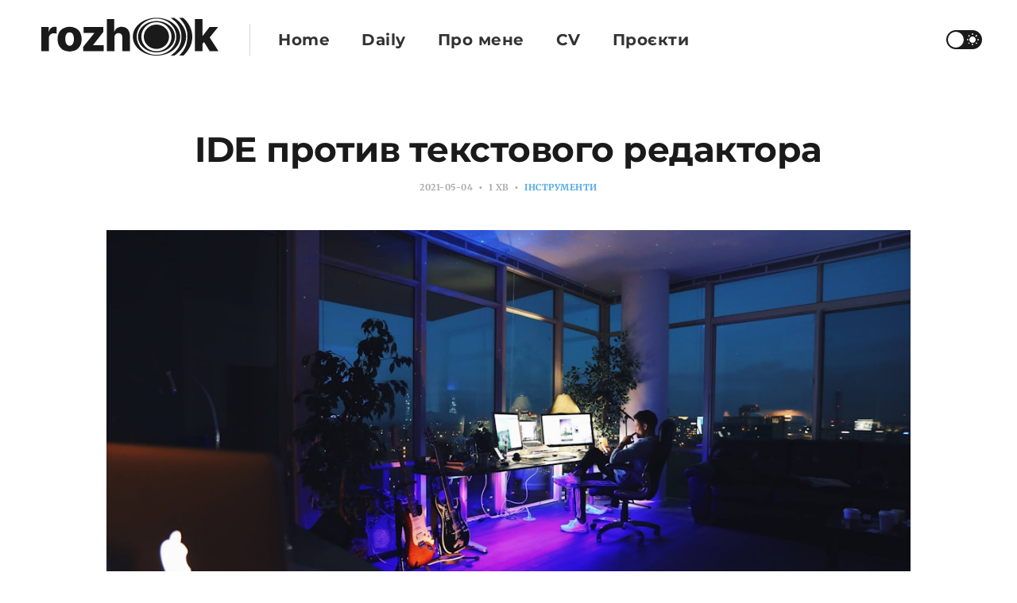

--- FILE ---
content_type: text/html; charset=utf-8
request_url: https://www.rozhkov.me/ide-vs-editor/
body_size: 7609
content:
<!DOCTYPE html>
<html lang="uk">

<head>
    <meta charset="utf-8">
    <meta name="viewport" content="width=device-width, initial-scale=1">
    <title>IDE против текстового редактора</title>
    <link rel="stylesheet" href="/assets/built/screen.css?v=3de4b686d6">

    <script>
        if (localStorage.getItem('alto_dark') == 'true') {
            document.documentElement.classList.add('dark-mode');
        }
    </script>

    <link rel="icon" href="https://www.rozhkov.me/content/images/size/w256h256/2020/11/IMG_5573.png" type="image/png">
    <link rel="canonical" href="https://www.rozhkov.me/ide-vs-editor/">
    <meta name="referrer" content="no-referrer-when-downgrade">
    
    <meta property="og:site_name" content="Блог Вови Рожкова">
    <meta property="og:type" content="article">
    <meta property="og:title" content="IDE против текстового редактора">
    <meta property="og:description" content="Основной мой рабочий инструмент—IntelliJ IDEA. В нем я делаю вcё.

Основной аргумент сторонников работы в текстовых редакторах—это минимализм,
простота, скорость. По поводу производительности всего что сделано на электроне
есть вопросы. А вот с минимализмом и простотой сложнее.

Для работы мне нужно несколько вещей: собственно редактор с хорошим
автокомплитом">
    <meta property="og:url" content="https://www.rozhkov.me/ide-vs-editor/">
    <meta property="og:image" content="https://images.unsplash.com/photo-1461092746677-7b4afb1178f6?crop&#x3D;entropy&amp;cs&#x3D;tinysrgb&amp;fit&#x3D;max&amp;fm&#x3D;jpg&amp;ixid&#x3D;MnwxMTc3M3wwfDF8c2VhcmNofDJ8fHdvcmtzdGF0aW9ufGVufDB8fHx8MTYxNTQxNDM0NQ&amp;ixlib&#x3D;rb-1.2.1&amp;q&#x3D;80&amp;w&#x3D;2000">
    <meta property="article:published_time" content="2021-05-04T06:00:00.000Z">
    <meta property="article:modified_time" content="2021-05-05T19:59:26.000Z">
    <meta property="article:tag" content="інструменти">
    
    <meta name="twitter:card" content="summary_large_image">
    <meta name="twitter:title" content="IDE против текстового редактора">
    <meta name="twitter:description" content="Основной мой рабочий инструмент—IntelliJ IDEA. В нем я делаю вcё.

Основной аргумент сторонников работы в текстовых редакторах—это минимализм,
простота, скорость. По поводу производительности всего что сделано на электроне
есть вопросы. А вот с минимализмом и простотой сложнее.

Для работы мне нужно несколько вещей: собственно редактор с хорошим
автокомплитом">
    <meta name="twitter:url" content="https://www.rozhkov.me/ide-vs-editor/">
    <meta name="twitter:image" content="https://images.unsplash.com/photo-1461092746677-7b4afb1178f6?crop&#x3D;entropy&amp;cs&#x3D;tinysrgb&amp;fit&#x3D;max&amp;fm&#x3D;jpg&amp;ixid&#x3D;MnwxMTc3M3wwfDF8c2VhcmNofDJ8fHdvcmtzdGF0aW9ufGVufDB8fHx8MTYxNTQxNDM0NQ&amp;ixlib&#x3D;rb-1.2.1&amp;q&#x3D;80&amp;w&#x3D;2000">
    <meta name="twitter:label1" content="Written by">
    <meta name="twitter:data1" content="Vova Rozhkov">
    <meta name="twitter:label2" content="Filed under">
    <meta name="twitter:data2" content="інструменти">
    <meta name="twitter:site" content="@xrozhokx">
    <meta property="og:image:width" content="1200">
    <meta property="og:image:height" content="900">
    
    <script type="application/ld+json">
{
    "@context": "https://schema.org",
    "@type": "Article",
    "publisher": {
        "@type": "Organization",
        "name": "Блог Вови Рожкова",
        "url": "https://www.rozhkov.me/",
        "logo": {
            "@type": "ImageObject",
            "url": "https://www.rozhkov.me/content/images/2020/11/output-onlinepngtools-1.png"
        }
    },
    "author": {
        "@type": "Person",
        "name": "Vova Rozhkov",
        "image": {
            "@type": "ImageObject",
            "url": "https://www.rozhkov.me/content/images/2020/11/av_full.jpeg",
            "width": 640,
            "height": 640
        },
        "url": "https://www.rozhkov.me/author/vova/",
        "sameAs": []
    },
    "headline": "IDE против текстового редактора",
    "url": "https://www.rozhkov.me/ide-vs-editor/",
    "datePublished": "2021-05-04T06:00:00.000Z",
    "dateModified": "2021-05-05T19:59:26.000Z",
    "image": {
        "@type": "ImageObject",
        "url": "https://images.unsplash.com/photo-1461092746677-7b4afb1178f6?crop=entropy&cs=tinysrgb&fit=max&fm=jpg&ixid=MnwxMTc3M3wwfDF8c2VhcmNofDJ8fHdvcmtzdGF0aW9ufGVufDB8fHx8MTYxNTQxNDM0NQ&ixlib=rb-1.2.1&q=80&w=2000",
        "width": 1200,
        "height": 900
    },
    "keywords": "інструменти",
    "description": "Основной мой рабочий инструмент—IntelliJ IDEA. В нем я делаю вcё.\n\nОсновной аргумент сторонников работы в текстовых редакторах—это минимализм,\nпростота, скорость. По поводу производительности всего что сделано на электроне\nесть вопросы. А вот с минимализмом и простотой сложнее.\n\nДля работы мне нужно несколько вещей: собственно редактор с хорошим\nавтокомплитом и навигацией, дебаггер для java/ruby/python, инструмент для\nдоступа к базам данных, возможность запускать приложения и прогонять тесты.\n\nВ",
    "mainEntityOfPage": "https://www.rozhkov.me/ide-vs-editor/"
}
    </script>

    <meta name="generator" content="Ghost 6.6">
    <link rel="alternate" type="application/rss+xml" title="Блог Вови Рожкова" href="https://www.rozhkov.me/rss/">
    <script defer src="https://cdn.jsdelivr.net/ghost/portal@~2.56/umd/portal.min.js" data-i18n="true" data-ghost="https://www.rozhkov.me/" data-key="18e02f53fee79849aa4534f030" data-api="https://www.rozhkov.me/ghost/api/content/" data-locale="uk" crossorigin="anonymous"></script><style id="gh-members-styles">.gh-post-upgrade-cta-content,
.gh-post-upgrade-cta {
    display: flex;
    flex-direction: column;
    align-items: center;
    font-family: -apple-system, BlinkMacSystemFont, 'Segoe UI', Roboto, Oxygen, Ubuntu, Cantarell, 'Open Sans', 'Helvetica Neue', sans-serif;
    text-align: center;
    width: 100%;
    color: #ffffff;
    font-size: 16px;
}

.gh-post-upgrade-cta-content {
    border-radius: 8px;
    padding: 40px 4vw;
}

.gh-post-upgrade-cta h2 {
    color: #ffffff;
    font-size: 28px;
    letter-spacing: -0.2px;
    margin: 0;
    padding: 0;
}

.gh-post-upgrade-cta p {
    margin: 20px 0 0;
    padding: 0;
}

.gh-post-upgrade-cta small {
    font-size: 16px;
    letter-spacing: -0.2px;
}

.gh-post-upgrade-cta a {
    color: #ffffff;
    cursor: pointer;
    font-weight: 500;
    box-shadow: none;
    text-decoration: underline;
}

.gh-post-upgrade-cta a:hover {
    color: #ffffff;
    opacity: 0.8;
    box-shadow: none;
    text-decoration: underline;
}

.gh-post-upgrade-cta a.gh-btn {
    display: block;
    background: #ffffff;
    text-decoration: none;
    margin: 28px 0 0;
    padding: 8px 18px;
    border-radius: 4px;
    font-size: 16px;
    font-weight: 600;
}

.gh-post-upgrade-cta a.gh-btn:hover {
    opacity: 0.92;
}</style>
    <script defer src="https://cdn.jsdelivr.net/ghost/sodo-search@~1.8/umd/sodo-search.min.js" data-key="18e02f53fee79849aa4534f030" data-styles="https://cdn.jsdelivr.net/ghost/sodo-search@~1.8/umd/main.css" data-sodo-search="https://www.rozhkov.me/" data-locale="uk" crossorigin="anonymous"></script>
    
    <link href="https://www.rozhkov.me/webmentions/receive/" rel="webmention">
    <script defer src="/public/cards.min.js?v=3de4b686d6"></script><style>:root {--ghost-accent-color: #15171A;}</style>
    <link rel="stylesheet" type="text/css" href="/public/cards.min.css?v=3de4b686d6">
    <link rel="preconnect" href="https://fonts.bunny.net"><link rel="stylesheet" href="https://fonts.bunny.net/css?family=ibm-plex-serif:400,500,600|merriweather:300,700"><style>:root {--gh-font-heading: IBM Plex Serif;--gh-font-body: Merriweather;}</style>
</head>

<body class="post-template tag-tools gh-font-heading-ibm-plex-serif gh-font-body-merriweather">
    <div class="site">
        <header class="site-header container">
    <div class="navbar">
        <div class="navbar-left">
            <div class="burger hidden-lg hidden-xl"></div>
            <a class="logo" href="https://www.rozhkov.me">
    <svg viewBox="0 0 240 60" fill="none" style="max-height: 60px;" height="60px" xmlns:svg="http://www.w3.org/2000/svg" xmlns:xlink="http://www.w3.org/1999/xlink">
        <style>path {fill: currentColor;}</style>
        <title>Блог Вови Рожкова</title>
        <path fill-rule="evenodd" clip-rule="evenodd" d="M152.978 5.41545c16.463 0 29.812 10.67595 29.812 23.84225 0 13.1637-13.349 23.8423-29.812 23.8423-16.464 0-29.815-10.6786-29.815-23.8423 0-13.1663 13.351-23.84225 29.815-23.84225zm0 .97919c13.76 0 24.919 10.23906 24.919 22.86306s-11.159 22.8631-24.919 22.8631-24.919-10.2391-24.919-22.8631c0-12.624 11.159-22.86306 24.919-22.86306z"/>
        <path fill-rule="evenodd" clip-rule="evenodd" d="M152.978 9.52751c12.84 0 23.253 8.83579 23.253 19.73019 0 10.8944-10.413 19.7276-23.253 19.7276-12.843 0-23.254-8.8332-23.254-19.7276s10.411-19.73019 23.254-19.73019zm-.098 1.36979c10.46 0 18.946 8.2216 18.946 18.3604 0 10.1362-8.486 18.3578-18.946 18.3578-10.463 0-18.946-8.2216-18.946-18.3578 0-10.1388 8.483-18.3604 18.946-18.3604z"/>
        <path fill-rule="evenodd" clip-rule="evenodd" d="M152.88 13.9351c8.787 0 15.909 6.88 15.909 15.3714 0 8.4889-7.122 15.3714-15.909 15.3714-8.789 0-15.911-6.8825-15.911-15.3714 0-8.4914 7.122-15.3714 15.911-15.3714zM175.466 53.0948l-4.621.0463c11.105-8.0314 13.544-15.9651 13.544-23.9399 0-3.1123-.424-6.2581-1.627-9.2727-2.609-6.5331-5.004-9.3498-11.915-14.39997h4.557c9.383 5.83917 14.829 14.35367 14.829 23.64697 0 11.3313-7.792 19.2933-14.767 23.9193z"/>
        <path fill-rule="evenodd" clip-rule="evenodd" d="M186.684 53.0948l-5.102-.0282c8.597-8.7562 9.836-14.9448 10.27-23.8654.152-3.1098-.257-6.2812-1.262-9.2727-2.017-6.0268-3.726-8.5531-8.936-14.39997h5.055c6.76 5.98567 11.268 14.64407 11.34 23.64697.082 10.532-5.354 18.3501-11.365 23.9193z"/>
        <path d="M8.00001 47.4275h9.56009V30.9644c0-3.6125 2.5415-6.0405 5.9628-6.0405 1.1339 0 2.8348.1974 3.7537.5133v-8.3895c-.8016-.2172-1.7987-.3554-2.6784-.3554-3.2845 0-5.9042 1.9346-6.999 5.9418h-.3128v-5.5272H8.00001v30.3206zM43.6303 48c9.4428 0 15.171-6.2971 15.171-15.6341 0-9.3568-5.7282-15.6538-15.171-15.6538-9.4427 0-15.171 6.297-15.171 15.6538 0 9.337 5.7283 15.6341 15.171 15.6341zm.0587-7.2841c-3.5386 0-5.4936-3.3952-5.4936-8.4092 0-5.0337 1.955-8.4487 5.4936-8.4487 3.4213 0 5.3763 3.415 5.3763 8.4487 0 5.014-1.955 8.4092-5.3763 8.4092zM60.7227 47.4275h25.7868v-7.5012H73.1371v-.1974l12.9032-16.5816v-6.0404H61.2115v7.5012h13.431v.1974L60.7227 41.9201v5.5074zM100.072 30.1353c.02-3.4545 2.053-5.5075 5.083-5.5075 3.07 0 4.849 1.9938 4.829 5.3693v17.4304h9.56V28.1021c.02-6.8696-4.125-11.39-10.439-11.39-4.497 0-7.664 2.2306-9.013 5.9615h-.3325V7h-9.2473v40.4275h9.5598V30.1353zM201.303 47.4275h9.56v-9.1001l1.936-2.3688 7.155 11.4689H231L219.915 30.313l10.655-13.2061h-10.831l-8.446 10.857h-.43V7h-9.56v40.4275z"/>
    </svg>
</a>            <div class="sep hidden-xs hidden-sm hidden-sm"></div>
                <nav class="main-menu hidden-xs hidden-sm hidden-md">
                    <ul class="nav-list u-plain-list">
        <li class="menu-item menu-item-home"><a class="menu-item-link"
                href="https://www.rozhkov.me/">Home</a></li>
        <li class="menu-item menu-item-daily"><a class="menu-item-link"
                href="https://www.rozhkov.me/daily/">Daily</a></li>
        <li class="menu-item menu-item-pro-mienie"><a class="menu-item-link"
                href="https://www.rozhkov.me/about/">Про мене</a></li>
        <li class="menu-item menu-item-cv"><a class="menu-item-link"
                href="https://www.rozhkov.me/cv/">CV</a></li>
        <li class="menu-item menu-item-proiekti"><a class="menu-item-link"
                href="https://www.rozhkov.me/projects/">Проєкти</a></li>
</ul>
                </nav>
        </div>
        <div class="navbar-right">
            <div class="toggle-track">
                <div class="toggle-moon"><i class="icon icon-brightness-2"></i></div>
                <div class="toggle-sun"><i class="icon icon-white-balance-sunny"></i></div>
                <div class="toggle-thumb"></div>
            </div>
        </div>
    </div>
</header>        <div class="site-content">
            
<div class="content-area">
    <main class="site-main">
            <article class="post tag-tools single-post">
                <header class="post-header big-title container medium">
        <h1 class="post-title">IDE против текстового редактора</h1>
            <div class="post-meta">
                <span class="post-meta-item post-meta-date">
                    <time datetime="2021-05-04">
                        2021-05-04
                    </time>
                </span>
                <span class="post-meta-item post-meta-length">
                    1 хв
                </span>
                    <span class="post-meta-item post-meta-tags">
                        <a class="post-tag post-tag-tools" href="/tag/tools/"
                                title="інструменти">інструменти</a>
                    </span>
            </div>
</header>                    <div class="post-media container large">
        <div class="u-placeholder horizontal">
            <a class="post-image-link" href="/ide-vs-editor/">
                <img class="post-image lazyload u-object-fit"

                    data-srcset="https://images.unsplash.com/photo-1461092746677-7b4afb1178f6?crop&#x3D;entropy&amp;cs&#x3D;tinysrgb&amp;fit&#x3D;max&amp;fm&#x3D;jpg&amp;ixid&#x3D;MnwxMTc3M3wwfDF8c2VhcmNofDJ8fHdvcmtzdGF0aW9ufGVufDB8fHx8MTYxNTQxNDM0NQ&amp;ixlib&#x3D;rb-1.2.1&amp;q&#x3D;80&amp;w&#x3D;400 400w, https://images.unsplash.com/photo-1461092746677-7b4afb1178f6?crop&#x3D;entropy&amp;cs&#x3D;tinysrgb&amp;fit&#x3D;max&amp;fm&#x3D;jpg&amp;ixid&#x3D;MnwxMTc3M3wwfDF8c2VhcmNofDJ8fHdvcmtzdGF0aW9ufGVufDB8fHx8MTYxNTQxNDM0NQ&amp;ixlib&#x3D;rb-1.2.1&amp;q&#x3D;80&amp;w&#x3D;750 750w, https://images.unsplash.com/photo-1461092746677-7b4afb1178f6?crop&#x3D;entropy&amp;cs&#x3D;tinysrgb&amp;fit&#x3D;max&amp;fm&#x3D;jpg&amp;ixid&#x3D;MnwxMTc3M3wwfDF8c2VhcmNofDJ8fHdvcmtzdGF0aW9ufGVufDB8fHx8MTYxNTQxNDM0NQ&amp;ixlib&#x3D;rb-1.2.1&amp;q&#x3D;80&amp;w&#x3D;960 960w, https://images.unsplash.com/photo-1461092746677-7b4afb1178f6?crop&#x3D;entropy&amp;cs&#x3D;tinysrgb&amp;fit&#x3D;max&amp;fm&#x3D;jpg&amp;ixid&#x3D;MnwxMTc3M3wwfDF8c2VhcmNofDJ8fHdvcmtzdGF0aW9ufGVufDB8fHx8MTYxNTQxNDM0NQ&amp;ixlib&#x3D;rb-1.2.1&amp;q&#x3D;80&amp;w&#x3D;1140 1140w, https://images.unsplash.com/photo-1461092746677-7b4afb1178f6?crop&#x3D;entropy&amp;cs&#x3D;tinysrgb&amp;fit&#x3D;max&amp;fm&#x3D;jpg&amp;ixid&#x3D;MnwxMTc3M3wwfDF8c2VhcmNofDJ8fHdvcmtzdGF0aW9ufGVufDB8fHx8MTYxNTQxNDM0NQ&amp;ixlib&#x3D;rb-1.2.1&amp;q&#x3D;80&amp;w&#x3D;1920 1920w"
                    data-sizes="auto" src="https://images.unsplash.com/photo-1461092746677-7b4afb1178f6?crop&#x3D;entropy&amp;cs&#x3D;tinysrgb&amp;fit&#x3D;max&amp;fm&#x3D;jpg&amp;ixid&#x3D;MnwxMTc3M3wwfDF8c2VhcmNofDJ8fHdvcmtzdGF0aW9ufGVufDB8fHx8MTYxNTQxNDM0NQ&amp;ixlib&#x3D;rb-1.2.1&amp;q&#x3D;80&amp;w&#x3D;960"
                    srcset="[data-uri]"
                     alt="IDE против текстового редактора">
            </a>
        </div>
    </div>
                <div class="post-content kg-canvas u-text-format">
                    <p>Основной мой рабочий инструмент—IntelliJ IDEA. В нем я делаю вcё.</p><p>Основной аргумент сторонников работы в текстовых редакторах—это минимализм, простота, скорость. По поводу производительности всего что сделано на электроне есть вопросы. А вот с минимализмом и простотой сложнее.</p><p>Для работы мне нужно несколько вещей: собственно редактор с хорошим автокомплитом и навигацией, дебаггер для java/ruby/python, инструмент для доступа к базам данных, возможность запускать приложения и прогонять тесты.</p><p>Все это есть в одном продукте от IntelliJ. Если вы фронтенд программист то вероятно кроме vscode вам ничего и не надо, потому что дебаггер в браузере а база данных не нужна.</p><p>Я пользуюсь IDEA еще с 2006-го года. С версии 5.5 вроде. Скоро 20 лет будет :) За это время я привык к интерфейсу, к хоткеям, к инструментам разработчика.</p><p>Наверное самое удобное для меня—это возможность в одном месте иметь запущенный сервер и подключение к базе данных. Не нужно переключаться между разными программами, все бесшовно.</p><p>Все текстовые редакторы, которыми я пробовал пользоваться, были только текстовыми редакторами. Для нормального автокомплита нужно ставить всякие плагины, базы данных нет, дебаггер подключать тоже через какие-то плагины, короче все сложно и недоступно. Поэтому мне может быть и хотелось бы перейти на минималистичный и быстрый Sublime Text, но потребность в интегрированной среде у меня превышает боли от её использования. А болей вроде как и нет.</p><p>Проблема со скоростью индексирования и запуска я решил покупкой NVMe, 32GiB памяти и мощного процессора. Проекты у меня открываются за пару секунд.</p><p>Лицензия у меня приватная, купленная за свои деньги, обновляемая ежегодно. Продукт того однозначно стоит.</p>
                    <hr>
                    <p>
                        Сподобалось? Долучайтеся до мого телеграм каналу: <a href="https://t.me/full_of_hatred">https://t.me/full_of_hatred</a>
                    </p>
                </div>
            </article>
            <div class="navigation container medium">
        <div class="navigation-item navigation-previous">
            <a class="navigation-item-link button-arrow button-arrow-left" href="/modern-web-applications-architecture-monitoring-and-analytics/">
                <i class="button-arrow-icon icon icon-arrow-left"></i> Попередній допис
            </a>
        </div>

        <div class="navigation-item navigation-next">
            <a class="navigation-item-link button-arrow button-arrow-right" href="/rotting-software-update/">
                Наступний допис <i class="button-arrow-icon icon icon-arrow-right"></i>
            </a>
        </div>
</div>                <section class="related-posts container medium">
            <h3 class="related-title"><span class="text">Дописи на схожі теми:</span></h3>
            <div class="row">
                    <div class="col-md-4 related-column">
                        <article class="post tag-tools tag-hash-daily">
                                <div class="post-media">
        <div class="u-placeholder rectangle">
            <a class="post-image-link" href="/daily/save-button/">
                <img class="post-image lazyload u-object-fit"

                    data-srcset="https://images.unsplash.com/photo-1620046311691-5d93d65f69e9?crop&#x3D;entropy&amp;cs&#x3D;tinysrgb&amp;fit&#x3D;max&amp;fm&#x3D;jpg&amp;ixid&#x3D;M3wxMTc3M3wwfDF8c2VhcmNofDF8fGZsb3BweSUyMGRpc2t8ZW58MHx8fHwxNzQyNjQ2NjM4fDA&amp;ixlib&#x3D;rb-4.0.3&amp;q&#x3D;80&amp;w&#x3D;400 400w, https://images.unsplash.com/photo-1620046311691-5d93d65f69e9?crop&#x3D;entropy&amp;cs&#x3D;tinysrgb&amp;fit&#x3D;max&amp;fm&#x3D;jpg&amp;ixid&#x3D;M3wxMTc3M3wwfDF8c2VhcmNofDF8fGZsb3BweSUyMGRpc2t8ZW58MHx8fHwxNzQyNjQ2NjM4fDA&amp;ixlib&#x3D;rb-4.0.3&amp;q&#x3D;80&amp;w&#x3D;750 750w, https://images.unsplash.com/photo-1620046311691-5d93d65f69e9?crop&#x3D;entropy&amp;cs&#x3D;tinysrgb&amp;fit&#x3D;max&amp;fm&#x3D;jpg&amp;ixid&#x3D;M3wxMTc3M3wwfDF8c2VhcmNofDF8fGZsb3BweSUyMGRpc2t8ZW58MHx8fHwxNzQyNjQ2NjM4fDA&amp;ixlib&#x3D;rb-4.0.3&amp;q&#x3D;80&amp;w&#x3D;960 960w, https://images.unsplash.com/photo-1620046311691-5d93d65f69e9?crop&#x3D;entropy&amp;cs&#x3D;tinysrgb&amp;fit&#x3D;max&amp;fm&#x3D;jpg&amp;ixid&#x3D;M3wxMTc3M3wwfDF8c2VhcmNofDF8fGZsb3BweSUyMGRpc2t8ZW58MHx8fHwxNzQyNjQ2NjM4fDA&amp;ixlib&#x3D;rb-4.0.3&amp;q&#x3D;80&amp;w&#x3D;1140 1140w, https://images.unsplash.com/photo-1620046311691-5d93d65f69e9?crop&#x3D;entropy&amp;cs&#x3D;tinysrgb&amp;fit&#x3D;max&amp;fm&#x3D;jpg&amp;ixid&#x3D;M3wxMTc3M3wwfDF8c2VhcmNofDF8fGZsb3BweSUyMGRpc2t8ZW58MHx8fHwxNzQyNjQ2NjM4fDA&amp;ixlib&#x3D;rb-4.0.3&amp;q&#x3D;80&amp;w&#x3D;1920 1920w"
                    data-sizes="auto" src="https://images.unsplash.com/photo-1620046311691-5d93d65f69e9?crop&#x3D;entropy&amp;cs&#x3D;tinysrgb&amp;fit&#x3D;max&amp;fm&#x3D;jpg&amp;ixid&#x3D;M3wxMTc3M3wwfDF8c2VhcmNofDF8fGZsb3BweSUyMGRpc2t8ZW58MHx8fHwxNzQyNjQ2NjM4fDA&amp;ixlib&#x3D;rb-4.0.3&amp;q&#x3D;80&amp;w&#x3D;960"
                    srcset="[data-uri]"
                     alt="Кнопка Save">
            </a>
        </div>
    </div>
                            <header class="post-header">
        <h2 class="post-title">
            <a class="post-title-link" href="/daily/save-button/">Кнопка Save</a>
        </h2>
            <div class="post-meta">
                <span class="post-meta-item post-meta-date">
                    <time datetime="2025-05-14">
                        2025-05-14
                    </time>
                </span>
                <span class="post-meta-item post-meta-length">
                    1 хв
                </span>
                    <span class="post-meta-item post-meta-tags">
                        <a class="post-tag post-tag-tools" href="/tag/tools/"
                                title="інструменти">інструменти</a>
                    </span>
            </div>
</header>                        </article>
                    </div>
                    <div class="col-md-4 related-column">
                        <article class="post tag-tools">
                                <div class="post-media">
        <div class="u-placeholder rectangle">
            <a class="post-image-link" href="/intellij-idea-love-integrated-ai-assistants/">
                <img class="post-image lazyload u-object-fit"

                    data-srcset="https://images.unsplash.com/photo-1595450547833-95af46d7c43a?crop&#x3D;entropy&amp;cs&#x3D;tinysrgb&amp;fit&#x3D;max&amp;fm&#x3D;jpg&amp;ixid&#x3D;M3wxMTc3M3wwfDF8c2VhcmNofDZ8fGludGVsbGlqJTIwaWRlYXxlbnwwfHx8fDE3NDUwMDQ0MDR8MA&amp;ixlib&#x3D;rb-4.0.3&amp;q&#x3D;80&amp;w&#x3D;400 400w, https://images.unsplash.com/photo-1595450547833-95af46d7c43a?crop&#x3D;entropy&amp;cs&#x3D;tinysrgb&amp;fit&#x3D;max&amp;fm&#x3D;jpg&amp;ixid&#x3D;M3wxMTc3M3wwfDF8c2VhcmNofDZ8fGludGVsbGlqJTIwaWRlYXxlbnwwfHx8fDE3NDUwMDQ0MDR8MA&amp;ixlib&#x3D;rb-4.0.3&amp;q&#x3D;80&amp;w&#x3D;750 750w, https://images.unsplash.com/photo-1595450547833-95af46d7c43a?crop&#x3D;entropy&amp;cs&#x3D;tinysrgb&amp;fit&#x3D;max&amp;fm&#x3D;jpg&amp;ixid&#x3D;M3wxMTc3M3wwfDF8c2VhcmNofDZ8fGludGVsbGlqJTIwaWRlYXxlbnwwfHx8fDE3NDUwMDQ0MDR8MA&amp;ixlib&#x3D;rb-4.0.3&amp;q&#x3D;80&amp;w&#x3D;960 960w, https://images.unsplash.com/photo-1595450547833-95af46d7c43a?crop&#x3D;entropy&amp;cs&#x3D;tinysrgb&amp;fit&#x3D;max&amp;fm&#x3D;jpg&amp;ixid&#x3D;M3wxMTc3M3wwfDF8c2VhcmNofDZ8fGludGVsbGlqJTIwaWRlYXxlbnwwfHx8fDE3NDUwMDQ0MDR8MA&amp;ixlib&#x3D;rb-4.0.3&amp;q&#x3D;80&amp;w&#x3D;1140 1140w, https://images.unsplash.com/photo-1595450547833-95af46d7c43a?crop&#x3D;entropy&amp;cs&#x3D;tinysrgb&amp;fit&#x3D;max&amp;fm&#x3D;jpg&amp;ixid&#x3D;M3wxMTc3M3wwfDF8c2VhcmNofDZ8fGludGVsbGlqJTIwaWRlYXxlbnwwfHx8fDE3NDUwMDQ0MDR8MA&amp;ixlib&#x3D;rb-4.0.3&amp;q&#x3D;80&amp;w&#x3D;1920 1920w"
                    data-sizes="auto" src="https://images.unsplash.com/photo-1595450547833-95af46d7c43a?crop&#x3D;entropy&amp;cs&#x3D;tinysrgb&amp;fit&#x3D;max&amp;fm&#x3D;jpg&amp;ixid&#x3D;M3wxMTc3M3wwfDF8c2VhcmNofDZ8fGludGVsbGlqJTIwaWRlYXxlbnwwfHx8fDE3NDUwMDQ0MDR8MA&amp;ixlib&#x3D;rb-4.0.3&amp;q&#x3D;80&amp;w&#x3D;960"
                    srcset="[data-uri]"
                     alt="❤️ до IntelliJ IDEA та інтегровані AI-асистенти">
            </a>
        </div>
    </div>
                            <header class="post-header">
        <h2 class="post-title">
            <a class="post-title-link" href="/intellij-idea-love-integrated-ai-assistants/">❤️ до IntelliJ IDEA та інтегровані AI-асистенти</a>
        </h2>
            <div class="post-meta">
                <span class="post-meta-item post-meta-date">
                    <time datetime="2025-04-23">
                        2025-04-23
                    </time>
                </span>
                <span class="post-meta-item post-meta-length">
                    2 хв
                </span>
                    <span class="post-meta-item post-meta-tags">
                        <a class="post-tag post-tag-tools" href="/tag/tools/"
                                title="інструменти">інструменти</a>
                    </span>
            </div>
</header>                        </article>
                    </div>
                    <div class="col-md-4 related-column">
                        <article class="post tag-tools">
                                <div class="post-media">
        <div class="u-placeholder rectangle">
            <a class="post-image-link" href="/tired-of-linters/">
                <img class="post-image lazyload u-object-fit"

                    data-srcset="https://images.unsplash.com/photo-1587993988358-20b3f588eb97?crop&#x3D;entropy&amp;cs&#x3D;tinysrgb&amp;fit&#x3D;max&amp;fm&#x3D;jpg&amp;ixid&#x3D;M3wxMTc3M3wwfDF8c2VhcmNofDgxfHxyZWxpZWZ8ZW58MHx8fHwxNzM1NTE1NjQ1fDA&amp;ixlib&#x3D;rb-4.0.3&amp;q&#x3D;80&amp;w&#x3D;400 400w, https://images.unsplash.com/photo-1587993988358-20b3f588eb97?crop&#x3D;entropy&amp;cs&#x3D;tinysrgb&amp;fit&#x3D;max&amp;fm&#x3D;jpg&amp;ixid&#x3D;M3wxMTc3M3wwfDF8c2VhcmNofDgxfHxyZWxpZWZ8ZW58MHx8fHwxNzM1NTE1NjQ1fDA&amp;ixlib&#x3D;rb-4.0.3&amp;q&#x3D;80&amp;w&#x3D;750 750w, https://images.unsplash.com/photo-1587993988358-20b3f588eb97?crop&#x3D;entropy&amp;cs&#x3D;tinysrgb&amp;fit&#x3D;max&amp;fm&#x3D;jpg&amp;ixid&#x3D;M3wxMTc3M3wwfDF8c2VhcmNofDgxfHxyZWxpZWZ8ZW58MHx8fHwxNzM1NTE1NjQ1fDA&amp;ixlib&#x3D;rb-4.0.3&amp;q&#x3D;80&amp;w&#x3D;960 960w, https://images.unsplash.com/photo-1587993988358-20b3f588eb97?crop&#x3D;entropy&amp;cs&#x3D;tinysrgb&amp;fit&#x3D;max&amp;fm&#x3D;jpg&amp;ixid&#x3D;M3wxMTc3M3wwfDF8c2VhcmNofDgxfHxyZWxpZWZ8ZW58MHx8fHwxNzM1NTE1NjQ1fDA&amp;ixlib&#x3D;rb-4.0.3&amp;q&#x3D;80&amp;w&#x3D;1140 1140w, https://images.unsplash.com/photo-1587993988358-20b3f588eb97?crop&#x3D;entropy&amp;cs&#x3D;tinysrgb&amp;fit&#x3D;max&amp;fm&#x3D;jpg&amp;ixid&#x3D;M3wxMTc3M3wwfDF8c2VhcmNofDgxfHxyZWxpZWZ8ZW58MHx8fHwxNzM1NTE1NjQ1fDA&amp;ixlib&#x3D;rb-4.0.3&amp;q&#x3D;80&amp;w&#x3D;1920 1920w"
                    data-sizes="auto" src="https://images.unsplash.com/photo-1587993988358-20b3f588eb97?crop&#x3D;entropy&amp;cs&#x3D;tinysrgb&amp;fit&#x3D;max&amp;fm&#x3D;jpg&amp;ixid&#x3D;M3wxMTc3M3wwfDF8c2VhcmNofDgxfHxyZWxpZWZ8ZW58MHx8fHwxNzM1NTE1NjQ1fDA&amp;ixlib&#x3D;rb-4.0.3&amp;q&#x3D;80&amp;w&#x3D;960"
                    srcset="[data-uri]"
                     alt="Втомився боротися з лінтерами">
            </a>
        </div>
    </div>
                            <header class="post-header">
        <h2 class="post-title">
            <a class="post-title-link" href="/tired-of-linters/">Втомився боротися з лінтерами</a>
        </h2>
            <div class="post-meta">
                <span class="post-meta-item post-meta-date">
                    <time datetime="2024-12-30">
                        2024-12-30
                    </time>
                </span>
                <span class="post-meta-item post-meta-length">
                    1 хв
                </span>
                    <span class="post-meta-item post-meta-tags">
                        <a class="post-tag post-tag-tools" href="/tag/tools/"
                                title="інструменти">інструменти</a>
                    </span>
            </div>
</header>                        </article>
                    </div>
            </div>
        </section>
        <div class="comment-container">
    <div class="container">
        <div class="comment container medium">
            <div id="disqus_thread"></div>
            <script type="text/javascript">
                var disqus_config = function () {
                    this.page.url = "https://www.rozhkov.me/ide-vs-editor/";
                };
                (function() {
                    var d = document, s = d.createElement('script');
                    s.src = 'https://rozhkov.disqus.com/embed.js';
                    s.setAttribute('data-timestamp', +new Date());
                    (d.head || d.body).appendChild(s);
                })();
            </script>
        </div>
    </div>
</div>    </main>
</div>
        </div>
        <footer class="site-footer container large">
    <div class="copyright">
        Powered by <a href="https://ghost.org/" target="_blank">Ghost</a>
    </div>

    <a class="logo" href="https://www.rozhkov.me">
    <svg viewBox="0 0 240 60" fill="none" style="max-height: 60px;" height="60px" xmlns:svg="http://www.w3.org/2000/svg" xmlns:xlink="http://www.w3.org/1999/xlink">
        <style>path {fill: currentColor;}</style>
        <title>Блог Вови Рожкова</title>
        <path fill-rule="evenodd" clip-rule="evenodd" d="M152.978 5.41545c16.463 0 29.812 10.67595 29.812 23.84225 0 13.1637-13.349 23.8423-29.812 23.8423-16.464 0-29.815-10.6786-29.815-23.8423 0-13.1663 13.351-23.84225 29.815-23.84225zm0 .97919c13.76 0 24.919 10.23906 24.919 22.86306s-11.159 22.8631-24.919 22.8631-24.919-10.2391-24.919-22.8631c0-12.624 11.159-22.86306 24.919-22.86306z"/>
        <path fill-rule="evenodd" clip-rule="evenodd" d="M152.978 9.52751c12.84 0 23.253 8.83579 23.253 19.73019 0 10.8944-10.413 19.7276-23.253 19.7276-12.843 0-23.254-8.8332-23.254-19.7276s10.411-19.73019 23.254-19.73019zm-.098 1.36979c10.46 0 18.946 8.2216 18.946 18.3604 0 10.1362-8.486 18.3578-18.946 18.3578-10.463 0-18.946-8.2216-18.946-18.3578 0-10.1388 8.483-18.3604 18.946-18.3604z"/>
        <path fill-rule="evenodd" clip-rule="evenodd" d="M152.88 13.9351c8.787 0 15.909 6.88 15.909 15.3714 0 8.4889-7.122 15.3714-15.909 15.3714-8.789 0-15.911-6.8825-15.911-15.3714 0-8.4914 7.122-15.3714 15.911-15.3714zM175.466 53.0948l-4.621.0463c11.105-8.0314 13.544-15.9651 13.544-23.9399 0-3.1123-.424-6.2581-1.627-9.2727-2.609-6.5331-5.004-9.3498-11.915-14.39997h4.557c9.383 5.83917 14.829 14.35367 14.829 23.64697 0 11.3313-7.792 19.2933-14.767 23.9193z"/>
        <path fill-rule="evenodd" clip-rule="evenodd" d="M186.684 53.0948l-5.102-.0282c8.597-8.7562 9.836-14.9448 10.27-23.8654.152-3.1098-.257-6.2812-1.262-9.2727-2.017-6.0268-3.726-8.5531-8.936-14.39997h5.055c6.76 5.98567 11.268 14.64407 11.34 23.64697.082 10.532-5.354 18.3501-11.365 23.9193z"/>
        <path d="M8.00001 47.4275h9.56009V30.9644c0-3.6125 2.5415-6.0405 5.9628-6.0405 1.1339 0 2.8348.1974 3.7537.5133v-8.3895c-.8016-.2172-1.7987-.3554-2.6784-.3554-3.2845 0-5.9042 1.9346-6.999 5.9418h-.3128v-5.5272H8.00001v30.3206zM43.6303 48c9.4428 0 15.171-6.2971 15.171-15.6341 0-9.3568-5.7282-15.6538-15.171-15.6538-9.4427 0-15.171 6.297-15.171 15.6538 0 9.337 5.7283 15.6341 15.171 15.6341zm.0587-7.2841c-3.5386 0-5.4936-3.3952-5.4936-8.4092 0-5.0337 1.955-8.4487 5.4936-8.4487 3.4213 0 5.3763 3.415 5.3763 8.4487 0 5.014-1.955 8.4092-5.3763 8.4092zM60.7227 47.4275h25.7868v-7.5012H73.1371v-.1974l12.9032-16.5816v-6.0404H61.2115v7.5012h13.431v.1974L60.7227 41.9201v5.5074zM100.072 30.1353c.02-3.4545 2.053-5.5075 5.083-5.5075 3.07 0 4.849 1.9938 4.829 5.3693v17.4304h9.56V28.1021c.02-6.8696-4.125-11.39-10.439-11.39-4.497 0-7.664 2.2306-9.013 5.9615h-.3325V7h-9.2473v40.4275h9.5598V30.1353zM201.303 47.4275h9.56v-9.1001l1.936-2.3688 7.155 11.4689H231L219.915 30.313l10.655-13.2061h-10.831l-8.446 10.857h-.43V7h-9.56v40.4275z"/>
    </svg>
</a>
    <div class="footer-social">
            <a class="footer-social-item footer-social-item-twitter" href="https://x.com/xrozhokx"
                target="_blank" rel="noopener noreferrer" aria-label="Twitter">
                <i class="icon icon-twitter"></i>
            </a>
        <a class="footer-social-item footer-social-item-rss"
            href="https://feedly.com/i/subscription/feed/https://www.rozhkov.me/rss/" target="_blank" rel="noopener noreferrer"
            aria-label="RSS">
            <i class="icon icon-rss"></i>
        </a>
    </div>
</footer>    </div>

    <div class="dimmer"></div>

    <div class="off-canvas">
        <div class="canvas-close">
            <i class="canvas-icon icon icon-window-close"></i>
        </div>
        <div class="mobile-menu"></div>
    </div>

    <script
        src="https://code.jquery.com/jquery-3.3.1.min.js"
        integrity="sha256-FgpCb/KJQlLNfOu91ta32o/NMZxltwRo8QtmkMRdAu8="
        crossorigin="anonymous">
    </script>
    <script src="/assets/built/main.min.js?v=3de4b686d6"></script>

    

    
<script defer src="https://static.cloudflareinsights.com/beacon.min.js/vcd15cbe7772f49c399c6a5babf22c1241717689176015" integrity="sha512-ZpsOmlRQV6y907TI0dKBHq9Md29nnaEIPlkf84rnaERnq6zvWvPUqr2ft8M1aS28oN72PdrCzSjY4U6VaAw1EQ==" data-cf-beacon='{"version":"2024.11.0","token":"3ca5bf63f70b4ab9b5bc55673db41896","r":1,"server_timing":{"name":{"cfCacheStatus":true,"cfEdge":true,"cfExtPri":true,"cfL4":true,"cfOrigin":true,"cfSpeedBrain":true},"location_startswith":null}}' crossorigin="anonymous"></script>
</body>

</html>

--- FILE ---
content_type: text/css; charset=UTF-8
request_url: https://www.rozhkov.me/assets/built/screen.css?v=3de4b686d6
body_size: 6228
content:
/*! normalize.css v8.0.1 | MIT License | github.com/necolas/normalize.css */html{line-height:1.15;-webkit-text-size-adjust:100%}body{margin:0}main{display:block}h1{margin:.67em 0;font-size:2em}hr{overflow:visible;box-sizing:content-box;height:0}pre{font-family:monospace;font-size:1em}a{background-color:transparent}abbr[title]{border-bottom:none;text-decoration:underline;-webkit-text-decoration:underline dotted;text-decoration:underline dotted}b,strong{font-weight:bolder}code,kbd,samp{font-family:monospace;font-size:1em}small{font-size:80%}sub,sup{position:relative;font-size:75%;line-height:0;vertical-align:baseline}sub{bottom:-.25em}sup{top:-.5em}img{border-style:none}button,input,optgroup,select,textarea{margin:0;font-family:inherit;font-size:100%;line-height:1.15}button,input{overflow:visible}button,select{text-transform:none}[type=button],[type=reset],[type=submit],button{-webkit-appearance:button}[type=button]::-moz-focus-inner,[type=reset]::-moz-focus-inner,[type=submit]::-moz-focus-inner,button::-moz-focus-inner{padding:0;border-style:none}[type=button]:-moz-focusring,[type=reset]:-moz-focusring,[type=submit]:-moz-focusring,button:-moz-focusring{outline:1px dotted ButtonText}fieldset{padding:.35em .75em .625em}legend{display:table;box-sizing:border-box;padding:0;max-width:100%;color:inherit;white-space:normal}progress{vertical-align:baseline}textarea{overflow:auto}[type=checkbox],[type=radio]{box-sizing:border-box;padding:0}[type=number]::-webkit-inner-spin-button,[type=number]::-webkit-outer-spin-button{height:auto}[type=search]{-webkit-appearance:textfield;outline-offset:-2px}[type=search]::-webkit-search-decoration{-webkit-appearance:none}::-webkit-file-upload-button{-webkit-appearance:button;font:inherit}details{display:block}summary{display:list-item}[hidden],template{display:none}@font-face{font-family:Montserrat;src:url(../fonts/Montserrat-Medium.eot);src:url(../fonts/Montserrat-Medium.eot?#iefix) format("embedded-opentype"),url(../fonts/Montserrat-Medium.otf) format("opentype"),url(../fonts/Montserrat-Medium.svg) format("svg"),url(../fonts/Montserrat-Medium.ttf) format("truetype"),url(../fonts/Montserrat-Medium.woff) format("woff"),url(../fonts/Montserrat-Medium.woff2) format("woff2");font-weight:500;font-style:normal;font-display:swap}@font-face{font-family:Montserrat;src:url(../fonts/Montserrat-Bold.eot);src:url(../fonts/Montserrat-Bold.eot?#iefix) format("embedded-opentype"),url(../fonts/Montserrat-Bold.otf) format("opentype"),url(../fonts/Montserrat-Bold.svg) format("svg"),url(../fonts/Montserrat-Bold.ttf) format("truetype"),url(../fonts/Montserrat-Bold.woff) format("woff"),url(../fonts/Montserrat-Bold.woff2) format("woff2");font-weight:700;font-style:normal;font-display:swap}@font-face{font-family:Merriweather;src:url(../fonts/Merriweather-Regular.eot);src:url(../fonts/Merriweather-Regular.eot?#iefix) format("embedded-opentype"),url(../fonts/Merriweather-Regular.svg) format("svg"),url(../fonts/Merriweather-Regular.ttf) format("truetype"),url(../fonts/Merriweather-Regular.woff) format("woff"),url(../fonts/Merriweather-Regular.woff2) format("woff2");font-weight:400;font-style:normal;font-display:swap}@font-face{font-family:Merriweather;src:url(../fonts/Merriweather-Italic.eot);src:url(../fonts/Merriweather-Italic.eot?#iefix) format("embedded-opentype"),url(../fonts/Merriweather-Italic.svg) format("svg"),url(../fonts/Merriweather-Italic.ttf) format("truetype"),url(../fonts/Merriweather-Italic.woff) format("woff"),url(../fonts/Merriweather-Italic.woff2) format("woff2");font-weight:400;font-style:italic;font-display:swap}@font-face{font-family:Merriweather;src:url(../fonts/Merriweather-Bold.eot);src:url(../fonts/Merriweather-Bold.eot?#iefix) format("embedded-opentype"),url(../fonts/Merriweather-Bold.svg) format("svg"),url(../fonts/Merriweather-Bold.ttf) format("truetype"),url(../fonts/Merriweather-Bold.woff) format("woff"),url(../fonts/Merriweather-Bold.woff2) format("woff2");font-weight:700;font-style:normal;font-display:swap}@font-face{font-family:Merriweather;src:url(../fonts/Merriweather-Black.eot);src:url(../fonts/Merriweather-Black.eot?#iefix) format("embedded-opentype"),url(../fonts/Merriweather-Black.svg) format("svg"),url(../fonts/Merriweather-Black.ttf) format("truetype"),url(../fonts/Merriweather-Black.woff) format("woff"),url(../fonts/Merriweather-Black.woff2) format("woff2");font-weight:900;font-style:normal;font-display:swap}:root{--primary-color:#49a8e4;--primary-text-color:#333;--secondary-text-color:#aaa;--red-color:#ff7473;--white-color:#fff;--light-gray-color:#f1f1f1;--mid-gray-color:#d9d9d9;--dark-gray-color:#1a1a1a;--black-color:#000;--dark-mode-bg-color:#282c35;--dark-mode-darker-bg-color:#21252c;--dark-mode-primary-text-color:#ccc;--dark-mode-secondary-text-color:#999;--dark-mode-border-color:#495061;--animation-base:ease-in-out;--shadow-base:0 0 5px rgba(0,0,0,0.2)}html{box-sizing:border-box}*,:after,:before{box-sizing:inherit}body{color:var(--primary-text-color);font-family:Merriweather,serif;font-size:16px;font-weight:400;line-height:1.65;text-rendering:optimizeLegibility;word-break:break-word;background-color:var(--white-color);transition:background-color .3s var(--animation-base);-webkit-font-smoothing:antialiased;-moz-osx-font-smoothing:grayscale}a{text-decoration:none}a,h1,h2,h3,h4,h5,h6{color:var(--dark-gray-color)}h1,h2,h3,h4,h5,h6{margin:0 0 15px;line-height:1.3;font-weight:700;font-family:Montserrat,sans-serif}p{margin:0 0 20px}img{display:block;max-width:100%;height:auto}blockquote{margin-right:0;margin-left:20px;color:var(--dark-gray-color);font-size:22px;line-height:35px;font-weight:400;border-left:4px solid var(--secondary-text-color);padding-left:1rem}blockquote strong{font-weight:700}ol,ul{padding-left:35px}li{margin:5px 0}embed,iframe{display:block;overflow:hidden;width:100%;border:0}figure{margin-right:0;margin-left:0}figcaption{margin-top:15px;color:var(--dark-gray-color);font-size:14px;text-align:center}pre{overflow-x:scroll}hr{position:relative;margin-right:auto;margin-left:auto;border:0;border-radius:50%}hr,hr:after,hr:before{width:5px;height:5px;background-color:var(--dark-gray-color)}hr:after,hr:before{content:"";position:absolute;border-radius:50%}hr:before{right:20px}hr:after{left:20px}.container{margin-right:auto;margin-left:auto;padding-right:2vw;padding-left:2vw;max-width:calc(1140px + 8vw);width:100%}.container.large{max-width:calc(960px + 8vw)}.container.medium{max-width:calc(750px + 8vw)}.container.small{max-width:calc(640px + 8vw)}.row{display:flex;flex-wrap:wrap;margin-right:-15px;margin-left:-15px}div[class^=col-]{position:relative;padding-right:15px;padding-left:15px;min-height:1px;width:100%}.col-1{flex:0 0 8.333333%;max-width:8.333333%}.col-2{flex:0 0 16.666667%;max-width:16.666667%}.col-3{flex:0 0 25%;max-width:25%}.col-4{flex:0 0 33.333333%;max-width:33.333333%}.col-5{flex:0 0 41.666667%;max-width:41.666667%}.col-6{flex:0 0 50%;max-width:50%}.col-7{flex:0 0 58.333333%;max-width:58.333333%}.col-8{flex:0 0 66.666667%;max-width:66.666667%}.col-9{flex:0 0 75%;max-width:75%}.col-10{flex:0 0 83.333333%;max-width:83.333333%}.col-11{flex:0 0 91.666667%;max-width:91.666667%}.col-12{flex:0 0 100%;max-width:100%}@media (min-width:576px){.col-sm-1{flex:0 0 8.333333%;max-width:8.333333%}.col-sm-2{flex:0 0 16.666667%;max-width:16.666667%}.col-sm-3{flex:0 0 25%;max-width:25%}.col-sm-4{flex:0 0 33.333333%;max-width:33.333333%}.col-sm-5{flex:0 0 41.666667%;max-width:41.666667%}.col-sm-6{flex:0 0 50%;max-width:50%}.col-sm-7{flex:0 0 58.333333%;max-width:58.333333%}.col-sm-8{flex:0 0 66.666667%;max-width:66.666667%}.col-sm-9{flex:0 0 75%;max-width:75%}.col-sm-10{flex:0 0 83.333333%;max-width:83.333333%}.col-sm-11{flex:0 0 91.666667%;max-width:91.666667%}.col-sm-12{flex:0 0 100%;max-width:100%}}@media (min-width:768px){.col-md-1{flex:0 0 8.333333%;max-width:8.333333%}.col-md-2{flex:0 0 16.666667%;max-width:16.666667%}.col-md-3{flex:0 0 25%;max-width:25%}.col-md-4{flex:0 0 33.333333%;max-width:33.333333%}.col-md-5{flex:0 0 41.666667%;max-width:41.666667%}.col-md-6{flex:0 0 50%;max-width:50%}.col-md-7{flex:0 0 58.333333%;max-width:58.333333%}.col-md-8{flex:0 0 66.666667%;max-width:66.666667%}.col-md-9{flex:0 0 75%;max-width:75%}.col-md-10{flex:0 0 83.333333%;max-width:83.333333%}.col-md-11{flex:0 0 91.666667%;max-width:91.666667%}.col-md-12{flex:0 0 100%;max-width:100%}}@media (min-width:992px){.col-lg-1{flex:0 0 8.333333%;max-width:8.333333%}.col-lg-2{flex:0 0 16.666667%;max-width:16.666667%}.col-lg-3{flex:0 0 25%;max-width:25%}.col-lg-4{flex:0 0 33.333333%;max-width:33.333333%}.col-lg-5{flex:0 0 41.666667%;max-width:41.666667%}.col-lg-6{flex:0 0 50%;max-width:50%}.col-lg-7{flex:0 0 58.333333%;max-width:58.333333%}.col-lg-8{flex:0 0 66.666667%;max-width:66.666667%}.col-lg-9{flex:0 0 75%;max-width:75%}.col-lg-10{flex:0 0 83.333333%;max-width:83.333333%}.col-lg-11{flex:0 0 91.666667%;max-width:91.666667%}.col-lg-12{flex:0 0 100%;max-width:100%}}@media (min-width:1200px){.col-xl-1{flex:0 0 8.333333%;max-width:8.333333%}.col-xl-2{flex:0 0 16.666667%;max-width:16.666667%}.col-xl-3{flex:0 0 25%;max-width:25%}.col-xl-4{flex:0 0 33.333333%;max-width:33.333333%}.col-xl-5{flex:0 0 41.666667%;max-width:41.666667%}.col-xl-6{flex:0 0 50%;max-width:50%}.col-xl-7{flex:0 0 58.333333%;max-width:58.333333%}.col-xl-8{flex:0 0 66.666667%;max-width:66.666667%}.col-xl-9{flex:0 0 75%;max-width:75%}.col-xl-10{flex:0 0 83.333333%;max-width:83.333333%}.col-xl-11{flex:0 0 91.666667%;max-width:91.666667%}.col-xl-12{flex:0 0 100%;max-width:100%}}@media (max-width:575px){.hidden-xs{display:none!important}}@media (min-width:576px) and (max-width:767px){.hidden-sm{display:none!important}}@media (min-width:768px) and (max-width:991px){.hidden-md{display:none!important}}@media (min-width:992px) and (max-width:1199px){.hidden-lg{display:none!important}}@media (min-width:1200px){.hidden-xl{display:none!important}}.button-arrow-icon{display:inline-block;color:var(--secondary-text-color);vertical-align:middle;transition:transform .2s var(--animation-base)}.button-arrow-left .button-arrow-icon{margin-right:3px;margin-left:-2px}.button-arrow-right .button-arrow-icon{margin-right:-2px;margin-left:3px}.button-arrow-left:hover .button-arrow-icon{transform:translateX(-5px)}.button-arrow-right:hover .button-arrow-icon{transform:translateX(5px)}input[type=email],input[type=password],input[type=text]{padding:0 15px;height:50px;outline:none;border:1px solid var(--mid-gray-color);font-size:16px;border-radius:5px;-webkit-appearance:none;-moz-appearance:none;appearance:none}input[type=email]:focus,input[type=password]:focus,input[type=text]:focus{border-color:var(--primary-color)}.site-header{-webkit-backface-visibility:hidden;backface-visibility:hidden;z-index:80}.navbar{justify-content:space-between;height:100px}.navbar,.navbar-left,.navbar-right{display:flex;align-items:center}.navbar-left{height:100%}.logo{position:relative;display:inline-block;margin-right:15px;vertical-align:middle}.logo-image{max-height:60px}.logo-image.white{position:absolute;top:0;left:0;opacity:0;transition:opacity .3s var(--animation-base)}.logo-text{font-size:24px;font-weight:700}.sep{display:flex;margin:0 15px;width:1px;height:100%}.sep:after{content:"";margin:auto;width:100%;height:40%;background-color:var(--mid-gray-color);transition:background-color .5s var(--animation-base)}.nav-list{display:flex}.menu-item{margin:0 20px;font-size:20px;line-height:1;font-weight:700;letter-spacing:.5px;transition:opacity .3s var(--animation-base);-webkit-backface-visibility:hidden;backface-visibility:hidden}.menu-item-link{color:var(--primary-text-color);font-family:Montserrat,sans-serif}.menu-item-link:hover{color:var(--dark-gray-color)}@media (max-width:767px){.logo{margin-right:0}}.burger{position:relative;margin-right:10px;margin-left:-9px;width:30px;height:30px;cursor:pointer}.burger:after,.burger:before{content:"";position:absolute;left:9px;width:12px;height:2px;background-color:var(--dark-gray-color)}.burger:before{top:11px}.burger:after{bottom:11px}.toggle-track{position:relative;display:flex;margin-left:20px;width:45px;height:24px;-webkit-user-select:none;-moz-user-select:none;-ms-user-select:none;user-select:none;background-color:var(--dark-gray-color);border-radius:30px;cursor:pointer}.toggle-moon,.toggle-sun{display:flex;justify-content:center;align-items:center;margin-top:1px;width:50%;color:var(--white-color);font-size:16px}.toggle-moon{transform:translateX(1px)}.toggle-thumb{position:absolute;top:2px;left:2px;width:20px;height:20px;background-color:var(--white-color);border-radius:50%;transition:transform .5s cubic-bezier(.23,1,.32,1)}.dark-mode .toggle-thumb{transform:translateX(21px)}.site{display:flex;flex-direction:column;min-height:100vh}.site-content{flex-grow:1;padding-top:60px}.term{display:flex;flex-direction:column;align-items:center;margin-bottom:60px;text-align:center}.term-image-container{flex-shrink:0;overflow:hidden;margin-bottom:20px;width:70px;height:70px;border-radius:50%}.term-name{margin-bottom:0;font-size:24px;font-weight:700}.term-description{margin-top:8px;max-width:550px;line-height:1.5}@media (max-width:767px){.term{margin-top:-30px}}.dimmer{right:0;bottom:0;display:none;background:rgba(0,0,0,.7)}.dimmer,.off-canvas{position:fixed;top:0;left:0;z-index:90}.off-canvas{overflow-y:scroll;padding:60px 0 30px;width:250px;height:100vh;background-color:var(--white-color);transition:transform .4s var(--animation-base);transform:translateX(-250px);-webkit-overflow-scrolling:touch}.canvas-close{position:absolute;top:10px;right:10px;width:30px;height:30px;color:var(--dark-gray-color);font-size:16px;line-height:30px;text-align:center;cursor:pointer}html:not(.canvas-visible) .off-canvas{visibility:hidden}.canvas-opened{overflow-y:hidden}.canvas-opened .off-canvas{visibility:visible;transform:translateX(0)!important}.site-footer{display:flex;justify-content:space-between;align-items:center;padding-top:45px;padding-bottom:45px;line-height:1}.copyright,.footer-social{flex:2}.copyright{font-size:14px}.copyright a{position:relative}.footer-social{margin-right:-7px;text-align:right}.footer-social-item{padding:0 5px;color:var(--secondary-text-color);font-size:18px}@media (max-width:767px){.site-footer{flex-direction:column}.copyright{order:1;margin-top:15px}.footer-social{margin-top:30px;margin-right:0}}.error{text-align:center}.error-code{margin-bottom:-5px;color:var(--dark-gray-color);font-size:40px;font-weight:700;letter-spacing:2px}.error-posts{margin-top:60px}.error-link{color:var(--primary-color)!important;font-weight:700}.post{margin-bottom:75px}.post-media{margin-bottom:20px}.post-media.large{margin-bottom:45px}.post-media-tag{position:absolute;top:15px;right:15px;z-index:10;padding:2px 10px;color:var(--white-color);font-size:13px;font-weight:700;background:var(--primary-color);border-radius:15px}.post-header{margin-bottom:20px}.post-title{margin-bottom:10px;font-size:16px}.post-excerpt{font-size:20px}@media (max-width:767px){.post-excerpt{font-size:18px}}.post-header.big-title .post-title{font-size:44px;font-weight:700;letter-spacing:-.5px}.post-title-link:hover{color:var(--primary-color)}.post-meta{color:var(--secondary-text-color);font-size:11px;font-weight:700;letter-spacing:.5px;text-transform:uppercase}.post-meta-item+.post-meta-item:before{content:"\02022";padding:0 4px;font-family:serif}.post-tag{color:var(--primary-color)}.post-tag+.post-tag:before{content:", "}.post-footer{display:flex;justify-content:space-between;align-items:center;margin-top:30px;padding-top:10px;border-top:1px solid var(--mid-gray-color)}.post-action{display:flex;line-height:1}.post-link{position:relative;display:flex;align-items:center;padding-left:14px;font-size:12px;font-weight:700;letter-spacing:.3px;text-transform:uppercase}.post-link:before{position:absolute;left:0;font-family:Alto,sans-serif}.post-link.primary{color:var(--primary-color);font-weight:700}.post-link.primary:before{content:"\e932";left:-3px;font-size:14px}.post-link.secondary{margin-left:15px;padding-left:17px}.post-link.secondary:before{content:"\e933"}.post-author{display:flex;align-items:center}.post-author-image-link{position:relative;display:block;margin:0 -4px;width:30px;height:30px}.post-author-image-link:first-child{z-index:10}.post-author-image-link:nth-child(2){z-index:9}.post-author-image-link:nth-child(3){z-index:8}.post-author-image-link:nth-child(4){z-index:7}.post-author-image-link:nth-child(5){z-index:6}.post-author-image{border:2px solid var(--white-color);border-radius:50%}.post-author-name{margin-left:10px;color:var(--secondary-text-color);font-size:13px;line-height:1;font-weight:700}.post-author-name-link+.post-author-name-link:before{content:", ";color:var(--secondary-text-color)}@media (max-width:767px){.post-media.large{margin-bottom:30px}.post:not(.single-post) .post-title{font-size:20px!important}}.pagination{display:flex;align-items:center;margin-top:30px;margin-bottom:45px}.pagination-left,.pagination-right{flex:2;font-weight:700}.pagination-right{text-align:right}.page-number{padding:16px;border:1px solid var(--mid-gray-color);color:var(--secondary-text-color);font-size:13px;line-height:0;font-weight:700;border-radius:30px}.single-post{margin-bottom:60px}.single-post .post-header{text-align:center}.single-post .post-media{margin-top:45px}.single-post .post-image-link{pointer-events:none}.single-post .post-content{line-height:1.75;font-size:20px}@media (max-width:767px){.single-post .post-header{margin-top:-30px}.single-post .post-content{font-size:18px}}.kg-gallery-container{display:flex;flex-direction:column}.kg-gallery-row{display:flex;flex-direction:row;justify-content:center}.kg-gallery-image img{width:100%;height:100%}.kg-gallery-row:not(:first-of-type){margin:10px 0 0}.kg-gallery-image:not(:first-of-type){margin:0 0 0 10px}.kg-bookmark-card{border:1px solid var(--mid-gray-color);border-radius:4px}.kg-bookmark-container{display:flex;overflow:hidden;text-decoration:none!important}.kg-bookmark-container:after{display:none}.kg-bookmark-content{overflow:hidden;padding:25px}.kg-bookmark-title{color:var(--dark-gray-color);font-size:18px;line-height:1.3;font-weight:700}.kg-bookmark-description{overflow:hidden;margin-top:5px;color:var(--secondary-text-color);text-overflow:ellipsis;white-space:nowrap}.kg-bookmark-metadata{display:flex;align-items:center;margin-top:5px;font-size:14px}.kg-bookmark-icon{margin-right:5px;width:20px;height:20px}.kg-bookmark-author,.kg-bookmark-publisher{display:inline}.kg-bookmark-metadata>span{color:var(--dark-gray-color)}.kg-bookmark-metadata>span:nth-of-type(2):before{content:"•";padding:0 5px}.kg-bookmark-thumbnail{position:relative;flex-shrink:0;margin-left:20px;width:300px}.kg-bookmark-thumbnail img{position:absolute;width:100%;height:100%;-o-object-fit:cover;object-fit:cover}@media (max-width:767px){.kg-bookmark-container{flex-direction:column}.kg-bookmark-thumbnail{margin-left:0;width:100%;height:200px}}.share{display:flex;align-items:center;margin-top:0;line-height:1}.share-item{width:28px;height:28px;color:var(--white-color);font-size:16px;line-height:28px;text-align:center;border-radius:3px}.share-item+.share-item{margin-left:8px}.share-facebook{background-color:#3b5998}.share-twitter{background-color:#1da1f2}.share-pinterest{background-color:#bd081c}.share-linkedin{background-color:#0077b5}.share-reddit{background-color:#ff4500}.share-tumblr{background-color:#35465c}.share-vk{background-color:#45668e}.share-pocket{background-color:#ef4056}.share-telegram{background-color:#08c}.author{display:flex;margin-top:60px}.author+.author{margin-top:30px}.author-image-placeholder{flex-shrink:0;overflow:hidden;width:70px;height:70px;border-radius:50%}.author-wrapper{margin-left:25px;max-width:550px}.author-header{display:flex;align-items:center}.author-header-wrapper,.author-name{position:relative}.author-name{display:flex;align-items:center;margin-bottom:0;font-size:18px;font-weight:700;cursor:pointer}.author-name:after{content:"\e92e";margin-left:1px;font-family:Alto,sans-serif;font-size:19px}.author-social{position:absolute;top:100%;left:100%;display:flex;flex-direction:column;margin-top:5px;margin-left:-26px;padding:8px 0;font-size:12px;line-height:1;background-color:var(--dark-gray-color);border-radius:3px;opacity:0;transition:opacity .2s var(--animation-base),transform .2s var(--animation-base);transform:translateY(5px);pointer-events:none}.author-social:before{content:"\e900";position:absolute;top:-12px;left:7px;color:var(--dark-gray-color);font-family:Alto,sans-serif;font-size:19px}.author-social.enabled{opacity:1;transform:translateY(0);pointer-events:auto}.author-social-item{padding:5px 11px;color:var(--white-color);font-weight:700;white-space:nowrap}.author-location-icon{position:relative;top:1px}.author-bio{margin-top:8px;font-size:15px}.author-location{margin-top:12px;margin-left:-2px;color:var(--secondary-text-color);font-size:11px;font-weight:700;letter-spacing:.5px;text-transform:uppercase}.navigation{display:flex;margin-top:-15px}.navigation-item{flex:1}.navigation-item-link{font-size:17px;font-weight:700}.navigation-next{margin-left:30px;text-align:right}.featured-posts{margin:45px 0}.featured-posts .post,.featured-posts .post-header,.featured-posts .post-title{margin-bottom:0}.featured-posts .post-header{text-align:center}@media (max-width:767px){.featured-posts{margin:0}}.related-posts{overflow-x:hidden;margin-top:60px}.related-posts .post{margin-bottom:0}.related-posts .post-meta-length,.related-posts .post-meta-tags{display:none}.related-title{margin-bottom:30px;font-size:13px;letter-spacing:1px;text-transform:uppercase}@media (max-width:767px){.related-column+.related-column .post{margin-top:30px}}.comment-container{margin-top:45px;padding:30px 0}.comment-container a{color:var(--primary-color)!important}@font-face{font-family:Alto;src:url(../fonts/Alto.ttf) format("truetype"),url(../fonts/Alto.woff) format("woff"),url(../fonts/Alto.svg) format("svg");font-weight:400;font-style:normal}.icon:before{display:inline-block;font:normal normal normal 24px/1 Alto;font-size:inherit;text-rendering:auto;line-height:inherit;-webkit-font-smoothing:antialiased;-moz-osx-font-smoothing:grayscale}.icon-chevron-left:before{content:"\e929"}.icon-chevron-right:before{content:"\e92a"}.icon-arrow-left:before{content:"\e92b"}.icon-arrow-right:before{content:"\e92c"}.icon-map-marker:before{content:"\e92d"}.icon-menu-down:before{content:"\e92e"}.icon-menu-up:before{content:"\e900"}.icon-window-close:before{content:"\e92f"}.icon-white-balance-sunny:before{content:"\e930"}.icon-brightness-2:before{content:"\e931"}.icon-play:before{content:"\e932"}.icon-bookmark:before{content:"\e933"}.icon-behance:before{content:"\e934"}.icon-dribbble:before{content:"\e935"}.icon-facebook:before{content:"\e936"}.icon-github-circle:before{content:"\e937"}.icon-instagram:before{content:"\e938"}.icon-linkedin:before{content:"\e939"}.icon-pinterest:before{content:"\e93a"}.icon-pocket:before{content:"\e93b"}.icon-reddit:before{content:"\e93c"}.icon-rss:before{content:"\e93d"}.icon-telegram:before{content:"\e93e"}.icon-tumblr:before{content:"\e93f"}.icon-twitter:before{content:"\e940"}.icon-vk:before{content:"\e941"}.slicknav_menu .slicknav_nav{display:block!important;list-style-type:none;margin:0 0 30px;padding:0 20px;width:100%}.slicknav_menu .menu-item-link{display:block;outline:none;padding:12px 0}.owl{display:none;position:relative;width:100%;z-index:1;-webkit-tap-highlight-color:transparent}.owl .owl-stage{position:relative;touch-action:pan-Y}.owl .owl-stage:after{clear:both;content:".";display:block;height:0;line-height:0;visibility:hidden}.owl .owl-stage-outer{overflow:hidden}.owl .owl-item,.owl .owl-stage-outer{position:relative;transform:translateZ(0)}.owl .owl-item{-webkit-backface-visibility:hidden;backface-visibility:hidden;float:left;min-height:1px;-webkit-tap-highlight-color:transparent;-webkit-touch-callout:none}.owl .owl-item>img{display:block;transform-style:preserve-3d;width:100%}.owl .owl-dots.disabled,.owl .owl-nav.disabled{display:none}.owl .owl-dot,.owl .owl-next,.owl .owl-prev{cursor:pointer;-webkit-user-select:none;-moz-user-select:none;-ms-user-select:none;user-select:none}.owl .owl-next,.owl .owl-prev{background-color:var(--white-color);border:0;border-radius:50%;box-shadow:var(--shadow-base);color:var(--dark-gray-color);font-size:21px;height:40px;line-height:40px;margin-top:-20px;opacity:0;outline:none;padding:0;position:absolute;text-align:center;top:130px;transition:color .5s var(--animation-base),opacity .5s var(--animation-base);width:40px}.owl .owl-next.disabled,.owl .owl-prev.disabled{color:var(--secondary-text-color);cursor:default}.owl .owl-prev{left:-20px}.owl .owl-next{right:-20px}.owl .owl-dots{margin-top:20px}.owl .owl-dot,.owl .owl-dots{display:flex;justify-content:center}.owl .owl-dot{align-items:center;border:0;height:20px;outline:none;padding:0;width:20px}.owl .owl-dot span{background-color:var(--mid-gray-color);border-radius:50%;height:8px;width:8px}.owl .owl-dot.active span{background-color:var(--black-color)}.owl.owl-loaded{display:block}.owl.owl-loading{display:block;opacity:0}.owl.owl-hidden{opacity:0}.owl.owl-refresh .owl-item{visibility:hidden}.owl.owl-drag .owl-item{-webkit-user-select:none;-moz-user-select:none;-ms-user-select:none;user-select:none}.owl.owl-grab{cursor:move}.no-js .owl{display:block}.owl .animated{-webkit-animation-duration:.5s;animation-duration:.5s;-webkit-animation-fill-mode:both;animation-fill-mode:both;-webkit-animation-timing-function:linear;animation-timing-function:linear}.owl .owl-animated-in{z-index:0}.owl .owl-animated-out{z-index:1}.owl .fadeOut{-webkit-animation-name:fadeOut;animation-name:fadeOut}.owl-height{transition:height .5s ease-in-out}@media (max-width:767px){.owl .owl-prev{left:10px}.owl .owl-next{right:10px}}.lazyload,.lazyloading{opacity:0}.lazyloaded{opacity:1;transition:opacity .5s var(--animation-base)}.kg-image{margin-right:auto;margin-left:auto}.kg-canvas{display:grid;grid-template-columns:[full-start] minmax(4vw,auto) [wide-start] minmax(auto,105px) [main-start] min(750px,calc(100% - 8vw)) [main-end] minmax(auto,105px) [wide-end] minmax(4vw,auto) [full-end]}.kg-canvas>*{grid-column:main-start/main-end}.kg-width-wide{grid-column:wide-start/wide-end}.kg-width-full{grid-column:full-start/full-end}.u-clearfix:after,.u-clearfix:before{content:" ";display:table}.u-clearfix:after{clear:both}.u-plain-list{margin:0;padding:0;list-style-type:none}.u-permalink{right:0;bottom:0;z-index:50;outline:none}.u-object-fit,.u-permalink{position:absolute;top:0;left:0}.u-object-fit{width:100%;height:100%;-o-object-fit:cover;object-fit:cover}.u-placeholder{position:relative;z-index:10;background-color:var(--light-gray-color)}.u-placeholder:before{content:"";display:block}.u-placeholder.horizontal:before{padding-bottom:50%}.u-placeholder.rectangle:before{padding-bottom:62.5%}.u-placeholder.square:before{padding-bottom:100%}.u-hover-item{transition:opacity .3s var(--animation-base)}.u-hover-wrapper:hover .u-hover-item{opacity:.7}.u-hover-wrapper:hover .u-hover-item:hover{opacity:1}.u-text-format>*{margin-bottom:0}.u-text-format>*+*{margin-top:30px}.u-text-format>:first-child{margin-top:0!important}.u-text-format>*+ol,.u-text-format>*+p,.u-text-format>*+ul{margin-top:20px}.u-text-format h1,.u-text-format h2,.u-text-format h3,.u-text-format h4,.u-text-format h5,.u-text-format h6{margin-top:40px;font-weight:700}.u-text-format h1+p,.u-text-format h2+p,.u-text-format h3+p,.u-text-format h4+p,.u-text-format h5+p,.u-text-format h6+p{margin-top:15px}.u-text-format h1{font-size:32px}.u-text-format h2{font-size:28px}.u-text-format h3{font-size:20px}.u-text-format h4{font-size:17px;font-weight:700}.u-text-format h5{font-size:15px;font-weight:700}.u-text-format h6{font-size:13px;font-weight:700;text-transform:uppercase}.u-text-format strong{color:var(--dark-gray-color)}.u-text-format a{position:relative;color:var(--primary-color);text-decoration:underline}.u-text-format ol{counter-reset:numbered-list}.u-text-format>.kg-card,.u-text-format>.kg-card+*{margin-top:45px}.u-text-format hr,.u-text-format hr+*{margin-top:40px}.u-text-format blockquote,.u-text-format blockquote+*{margin-top:30px}@media (max-width:767px){.u-placeholder.horizontal:before{padding-bottom:62.5%}}.dark-mode body{color:var(--dark-mode-primary-text-color);background-color:var(--dark-mode-bg-color)}.dark-mode .author-social-item:hover,.dark-mode .canvas-close,.dark-mode .error-code,.dark-mode .kg-bookmark-author,.dark-mode .kg-bookmark-publisher,.dark-mode .kg-bookmark-title,.dark-mode .logo-text,.dark-mode .menu-item-link:hover,.dark-mode .u-text-format strong,.dark-mode a:not(.menu-item-link):not(.post-tag):not(.post-link),.dark-mode blockquote,.dark-mode figcaption,.dark-mode h1,.dark-mode h2,.dark-mode h3,.dark-mode h4,.dark-mode h5,.dark-mode h6{color:var(--white-color)}.dark-mode .logo-image:not(.white){opacity:0}.dark-mode .burger:after,.dark-mode .burger:before,.dark-mode hr,.dark-mode hr:after,.dark-mode hr:before{background-color:var(--white-color)}.dark-mode .logo-image.white{opacity:1}.dark-mode .menu-item-link{color:var(--dark-mode-primary-text-color)}.dark-mode .author-location,.dark-mode .author-social-item,.dark-mode .button-arrow-icon,.dark-mode .kg-bookmark-description,.dark-mode .page-number,.dark-mode .post-link.secondary,.dark-mode .post-meta{color:var(--dark-mode-secondary-text-color)}.dark-mode .kg-bookmark-card,.dark-mode .page-number,.dark-mode .post-footer{border-color:var(--dark-mode-border-color)}.dark-mode .comment-container,.dark-mode .u-placeholder{background-color:var(--dark-mode-darker-bg-color)}.dark-mode .off-canvas{background-color:var(--dark-mode-bg-color)}.dark-mode .sep:after{background-color:var(--dark-mode-border-color)}.dark-mode .u-text-format ol li:before{font-weight:700}.dark-mode blockquote{border-color:var(--white-color)}
/*# sourceMappingURL=screen.css.map */

--- FILE ---
content_type: application/javascript; charset=UTF-8
request_url: https://www.rozhkov.me/assets/built/main.min.js?v=3de4b686d6
body_size: 17987
content:
!function(o){"use strict";o.fn.fitVids=function(t){var e,i,n={customSelector:null,ignore:null};return document.getElementById("fit-vids-style")||(e=document.head||document.getElementsByTagName("head")[0],(i=document.createElement("div")).innerHTML='<p>x</p><style id="fit-vids-style">.fluid-width-video-wrapper{width:100%;position:relative;padding:0;}.fluid-width-video-wrapper iframe,.fluid-width-video-wrapper object,.fluid-width-video-wrapper embed {position:absolute;top:0;left:0;width:100%;height:100%;}</style>',e.appendChild(i.childNodes[1])),t&&o.extend(n,t),this.each(function(){var t=['iframe[src*="player.vimeo.com"]','iframe[src*="youtube.com"]','iframe[src*="youtube-nocookie.com"]','iframe[src*="kickstarter.com"][src*="video.html"]',"object","embed"];n.customSelector&&t.push(n.customSelector);var s=".fitvidsignore";n.ignore&&(s=s+", "+n.ignore);var e=o(this).find(t.join(","));(e=(e=e.not("object object")).not(s)).each(function(){var t,e,i=o(this);0<i.parents(s).length||"embed"===this.tagName.toLowerCase()&&i.parent("object").length||i.parent(".fluid-width-video-wrapper").length||(i.css("height")||i.css("width")||!isNaN(i.attr("height"))&&!isNaN(i.attr("width"))||(i.attr("height",9),i.attr("width",16)),t=("object"===this.tagName.toLowerCase()||i.attr("height")&&!isNaN(parseInt(i.attr("height"),10))?parseInt(i.attr("height"),10):i.height())/(isNaN(parseInt(i.attr("width"),10))?i.width():parseInt(i.attr("width"),10)),i.attr("name")||(e="fitvid"+o.fn.fitVids._count,i.attr("name",e),o.fn.fitVids._count++),i.wrap('<div class="fluid-width-video-wrapper"></div>').parent(".fluid-width-video-wrapper").css("padding-top",100*t+"%"),i.removeAttr("height").removeAttr("width"))})})},o.fn.fitVids._count=0}(window.jQuery||window.Zepto),function(d,o){function n(t,e){this.element=t,this.settings=d.extend({},i,e),this.settings.duplicate||e.hasOwnProperty("removeIds")||(this.settings.removeIds=!1),this._defaults=i,this._name=a,this.init()}var i={label:"MENU",duplicate:!0,duration:200,easingOpen:"swing",easingClose:"swing",closedSymbol:"&#9658;",openedSymbol:"&#9660;",prependTo:"body",appendTo:"",parentTag:"a",closeOnClick:!1,allowParentLinks:!1,nestedParentLinks:!0,showChildren:!1,removeIds:!0,removeClasses:!1,removeStyles:!1,brand:"",animations:"jquery",init:function(){},beforeOpen:function(){},beforeClose:function(){},afterOpen:function(){},afterClose:function(){}},a="slicknav",p="slicknav",h=40,c=13,u=27,g=37,m=39,f=32,v=38;n.prototype.init=function(){var t,e,i,r=this,s=d(this.element),l=this.settings;l.duplicate?r.mobileNav=s.clone():r.mobileNav=s,l.removeIds&&(r.mobileNav.removeAttr("id"),r.mobileNav.find("*").each(function(t,e){d(e).removeAttr("id")})),l.removeClasses&&(r.mobileNav.removeAttr("class"),r.mobileNav.find("*").each(function(t,e){d(e).removeAttr("class")})),l.removeStyles&&(r.mobileNav.removeAttr("style"),r.mobileNav.find("*").each(function(t,e){d(e).removeAttr("style")})),t=p+"_icon",""===l.label&&(t+=" "+p+"_no-text"),"a"==l.parentTag&&(l.parentTag='a href="#"'),r.mobileNav.attr("class",p+"_nav"),e=d('<div class="'+p+'_menu"></div>'),""!==l.brand&&(i=d('<div class="'+p+'_brand">'+l.brand+"</div>"),d(e).append(i)),r.btn=d(["<"+l.parentTag+' aria-haspopup="true" role="button" tabindex="0" class="'+p+"_btn "+p+'_collapsed">','<span class="'+p+'_menutxt">'+l.label+"</span>",'<span class="'+t+'">','<span class="'+p+'_icon-bar"></span>','<span class="'+p+'_icon-bar"></span>','<span class="'+p+'_icon-bar"></span>',"</span>","</"+l.parentTag+">"].join("")),d(e).append(r.btn),""!==l.appendTo?d(l.appendTo).append(e):d(l.prependTo).prepend(e),e.append(r.mobileNav);var n=r.mobileNav.find("li");d(n).each(function(){var t,e,i,s,n,o=d(this),a={};a.children=o.children("ul").attr("role","menu"),o.data("menu",a),0<a.children.length?(t=o.contents(),e=!1,i=[],d(t).each(function(){return!d(this).is("ul")&&(i.push(this),void(d(this).is("a")&&(e=!0)))}),s=d("<"+l.parentTag+' role="menuitem" aria-haspopup="true" tabindex="-1" class="'+p+'_item"/>'),l.allowParentLinks&&!l.nestedParentLinks&&e?d(i).wrapAll('<span class="'+p+"_parent-link "+p+'_row"/>').parent():d(i).wrapAll(s).parent().addClass(p+"_row"),l.showChildren?o.addClass(p+"_open"):o.addClass(p+"_collapsed"),o.addClass(p+"_parent"),n=d('<span class="'+p+'_arrow">'+(l.showChildren?l.openedSymbol:l.closedSymbol)+"</span>"),l.allowParentLinks&&!l.nestedParentLinks&&e&&(n=n.wrap(s).parent()),d(i).last().after(n)):0===o.children().length&&o.addClass(p+"_txtnode"),o.children("a").attr("role","menuitem").click(function(t){l.closeOnClick&&!d(t.target).parent().closest("li").hasClass(p+"_parent")&&d(r.btn).click()}),l.closeOnClick&&l.allowParentLinks&&(o.children("a").children("a").click(function(t){d(r.btn).click()}),o.find("."+p+"_parent-link a:not(."+p+"_item)").click(function(t){d(r.btn).click()}))}),d(n).each(function(){var t=d(this).data("menu");l.showChildren||r._visibilityToggle(t.children,null,!1,null,!0)}),r._visibilityToggle(r.mobileNav,null,!1,"init",!0),r.mobileNav.attr("role","menu"),d(o).mousedown(function(){r._outlines(!1)}),d(o).keyup(function(){r._outlines(!0)}),d(r.btn).click(function(t){t.preventDefault(),r._menuToggle()}),r.mobileNav.on("click","."+p+"_item",function(t){t.preventDefault(),r._itemClick(d(this))}),d(r.btn).keydown(function(t){var e=t||event;switch(e.keyCode){case c:case f:case h:t.preventDefault(),e.keyCode===h&&d(r.btn).hasClass(p+"_open")||r._menuToggle(),d(r.btn).next().find('[role="menuitem"]').first().focus()}}),r.mobileNav.on("keydown","."+p+"_item",function(t){switch((t||event).keyCode){case c:t.preventDefault(),r._itemClick(d(t.target));break;case m:t.preventDefault(),d(t.target).parent().hasClass(p+"_collapsed")&&r._itemClick(d(t.target)),d(t.target).next().find('[role="menuitem"]').first().focus()}}),r.mobileNav.on("keydown",'[role="menuitem"]',function(t){var e;switch((t||event).keyCode){case h:t.preventDefault();var i=(n=(s=d(t.target).parent().parent().children().children('[role="menuitem"]:visible')).index(t.target))+1;s.length<=i&&(i=0),s.eq(i).focus();break;case v:t.preventDefault();var s,n=(s=d(t.target).parent().parent().children().children('[role="menuitem"]:visible')).index(t.target);s.eq(n-1).focus();break;case g:t.preventDefault(),d(t.target).parent().parent().parent().hasClass(p+"_open")?((e=d(t.target).parent().parent().prev()).focus(),r._itemClick(e)):d(t.target).parent().parent().hasClass(p+"_nav")&&(r._menuToggle(),d(r.btn).focus());break;case u:t.preventDefault(),r._menuToggle(),d(r.btn).focus()}}),l.allowParentLinks&&l.nestedParentLinks&&d("."+p+"_item a").click(function(t){t.stopImmediatePropagation()})},n.prototype._menuToggle=function(t){var e=this.btn,i=this.mobileNav;e.hasClass(p+"_collapsed")?(e.removeClass(p+"_collapsed"),e.addClass(p+"_open")):(e.removeClass(p+"_open"),e.addClass(p+"_collapsed")),e.addClass(p+"_animating"),this._visibilityToggle(i,e.parent(),!0,e)},n.prototype._itemClick=function(t){var e=this.settings,i=t.data("menu");i||((i={}).arrow=t.children("."+p+"_arrow"),i.ul=t.next("ul"),i.parent=t.parent(),i.parent.hasClass(p+"_parent-link")&&(i.parent=t.parent().parent(),i.ul=t.parent().next("ul")),t.data("menu",i)),i.parent.hasClass(p+"_collapsed")?(i.arrow.html(e.openedSymbol),i.parent.removeClass(p+"_collapsed"),i.parent.addClass(p+"_open")):(i.arrow.html(e.closedSymbol),i.parent.addClass(p+"_collapsed"),i.parent.removeClass(p+"_open")),i.parent.addClass(p+"_animating"),this._visibilityToggle(i.ul,i.parent,!0,t)},n.prototype._visibilityToggle=function(i,t,e,s,n){function o(t,e){d(t).removeClass(p+"_animating"),d(e).removeClass(p+"_animating"),n||l.afterOpen(t)}function a(t,e){i.attr("aria-hidden","true"),h.attr("tabindex","-1"),r._setVisAttr(i,!0),i.hide(),d(t).removeClass(p+"_animating"),d(e).removeClass(p+"_animating"),n?"init"==t&&l.init():l.afterClose(t)}var r=this,l=r.settings,h=r._getActionItems(i),c=0;e&&(c=l.duration),i.hasClass(p+"_hidden")?(i.removeClass(p+"_hidden"),n||l.beforeOpen(s),"jquery"===l.animations?i.stop(!0,!0).slideDown(c,l.easingOpen,function(){o(s,t)}):"velocity"===l.animations&&i.velocity("finish").velocity("slideDown",{duration:c,easing:l.easingOpen,complete:function(){o(s,t)}}),i.attr("aria-hidden","false"),h.attr("tabindex","0"),r._setVisAttr(i,!1)):(i.addClass(p+"_hidden"),n||l.beforeClose(s),"jquery"===l.animations?i.stop(!0,!0).slideUp(c,this.settings.easingClose,function(){a(s,t)}):"velocity"===l.animations&&i.velocity("finish").velocity("slideUp",{duration:c,easing:l.easingClose,complete:function(){a(s,t)}}))},n.prototype._setVisAttr=function(t,e){var i=this,s=t.children("li").children("ul").not("."+p+"_hidden");e?s.each(function(){var t=d(this);t.attr("aria-hidden","true"),i._getActionItems(t).attr("tabindex","-1"),i._setVisAttr(t,e)}):s.each(function(){var t=d(this);t.attr("aria-hidden","false"),i._getActionItems(t).attr("tabindex","0"),i._setVisAttr(t,e)})},n.prototype._getActionItems=function(t){var e,i,s=t.data("menu");return s||(s={},i=(e=t.children("li")).find("a"),s.links=i.add(e.find("."+p+"_item")),t.data("menu",s)),s.links},n.prototype._outlines=function(t){t?d("."+p+"_item, ."+p+"_btn").css("outline",""):d("."+p+"_item, ."+p+"_btn").css("outline","none")},n.prototype.toggle=function(){this._menuToggle()},n.prototype.open=function(){this.btn.hasClass(p+"_collapsed")&&this._menuToggle()},n.prototype.close=function(){this.btn.hasClass(p+"_open")&&this._menuToggle()},d.fn[a]=function(e){var i,s=arguments;return void 0===e||"object"==typeof e?this.each(function(){d.data(this,"plugin_"+a)||d.data(this,"plugin_"+a,new n(this,e))}):"string"==typeof e&&"_"!==e[0]&&"init"!==e?(this.each(function(){var t=d.data(this,"plugin_"+a);t instanceof n&&"function"==typeof t[e]&&(i=t[e].apply(t,Array.prototype.slice.call(s,1)))}),void 0!==i?i:this):void 0}}(jQuery,document,window),function(t){var e=function(r,L){"use strict";if(L.getElementsByClassName){var O,I,W=L.documentElement,l=r.Date,s=r.HTMLPictureElement,h="addEventListener",H="getAttribute",c=r[h],R=r.setTimeout,d=r.requestAnimationFrame||R,p=r.requestIdleCallback,B=/^picture$/i,n=["load","error","lazyincluded","_lazyloaded"],i={},V=Array.prototype.forEach,Q=function(t,e){return i[e]||(i[e]=new RegExp("(\\s|^)"+e+"(\\s|$)")),i[e].test(t[H]("class")||"")&&i[e]},q=function(t,e){Q(t,e)||t.setAttribute("class",(t[H]("class")||"").trim()+" "+e)},F=function(t,e){var i;(i=Q(t,e))&&t.setAttribute("class",(t[H]("class")||"").replace(i," "))},Z=function(e,i,t){var s=t?h:"removeEventListener";t&&Z(e,i),n.forEach(function(t){e[s](t,i)})},U=function(t,e,i,s,n){var o=L.createEvent("Event");return i||(i={}),i.instance=O,o.initEvent(e,!s,!n),o.detail=i,t.dispatchEvent(o),o},X=function(t,e){var i;!s&&(i=r.picturefill||I.pf)?(e&&e.src&&!t[H]("srcset")&&t.setAttribute("srcset",e.src),i({reevaluate:!0,elements:[t]})):e&&e.src&&(t.src=e.src)},G=function(t,e){return(getComputedStyle(t,null)||{})[e]},a=function(t,e,i){for(i=i||t.offsetWidth;i<I.minSize&&e&&!t._lazysizesWidth;)i=e.offsetWidth,e=e.parentNode;return i},Y=function(){var i,s,e=[],n=[],o=e,a=function(){var t=o;for(o=e.length?n:e,i=!0,s=!1;t.length;)t.shift()();i=!1},t=function(t,e){i&&!e?t.apply(this,arguments):(o.push(t),s||(s=!0,(L.hidden?R:d)(a)))};return t._lsFlush=a,t}(),J=function(i,t){return t?function(){Y(i)}:function(){var t=this,e=arguments;Y(function(){i.apply(t,e)})}},K=function(t){var i,s=0,n=I.throttleDelay,o=I.ricTimeout,e=function(){i=!1,s=l.now(),t()},a=p&&o>49?function(){p(e,{timeout:o}),o!==I.ricTimeout&&(o=I.ricTimeout)}:J(function(){R(e)},!0);return function(t){var e;(t=!0===t)&&(o=33),i||(i=!0,e=n-(l.now()-s),e<0&&(e=0),t||e<9?a():R(a,e))}},tt=function(t){var e,i,s=99,n=function(){e=null,t()},o=function(){var t=l.now()-i;t<s?R(o,s-t):(p||n)(n)};return function(){i=l.now(),e||(e=R(o,s))}};!function(){var t,e={lazyClass:"lazyload",loadedClass:"lazyloaded",loadingClass:"lazyloading",preloadClass:"lazypreload",errorClass:"lazyerror",autosizesClass:"lazyautosizes",srcAttr:"data-src",srcsetAttr:"data-srcset",sizesAttr:"data-sizes",minSize:40,customMedia:{},init:!0,expFactor:1.5,hFac:.8,loadMode:2,loadHidden:!0,ricTimeout:0,throttleDelay:125};I=r.lazySizesConfig||r.lazysizesConfig||{};for(t in e)t in I||(I[t]=e[t]);r.lazySizesConfig=I,R(function(){I.init&&o()})}();var t=function(){var u,g,d,m,e,f,v,_,y,w,C,b,o=/^img$/i,p=/^iframe$/i,x="onscroll"in r&&!/(gle|ing)bot/.test(navigator.userAgent),z=0,$=0,T=0,k=-1,E=function(t){T--,t&&t.target&&Z(t.target,E),(!t||T<0||!t.target)&&(T=0)},A=function(t){return null==b&&(b="hidden"==G(L.body,"visibility")),b||"hidden"!=G(t.parentNode,"visibility")&&"hidden"!=G(t,"visibility")},D=function(t,e){var i,s=t,n=A(t);for(_-=e,C+=e,y-=e,w+=e;n&&(s=s.offsetParent)&&s!=L.body&&s!=W;)(n=(G(s,"opacity")||1)>0)&&"visible"!=G(s,"overflow")&&(i=s.getBoundingClientRect(),n=w>i.left&&y<i.right&&C>i.top-1&&_<i.bottom+1);return n},t=function(){var t,e,i,s,n,o,a,r,l,h,c,d,p=O.elements;if((m=I.loadMode)&&T<8&&(t=p.length)){for(e=0,k++,h=!I.expand||I.expand<1?W.clientHeight>500&&W.clientWidth>500?500:370:I.expand,c=h*I.expFactor,d=I.hFac,b=null,$<c&&T<1&&k>2&&m>2&&!L.hidden?($=c,k=0):$=m>1&&k>1&&T<6?h:z;e<t;e++)if(p[e]&&!p[e]._lazyRace)if(x)if((r=p[e][H]("data-expand"))&&(o=1*r)||(o=$),l!==o&&(f=innerWidth+o*d,v=innerHeight+o,a=-1*o,l=o),i=p[e].getBoundingClientRect(),(C=i.bottom)>=a&&(_=i.top)<=v&&(w=i.right)>=a*d&&(y=i.left)<=f&&(C||w||y||_)&&(I.loadHidden||A(p[e]))&&(g&&T<3&&!r&&(m<3||k<4)||D(p[e],o))){if(j(p[e]),n=!0,T>9)break}else!n&&g&&!s&&T<4&&k<4&&m>2&&(u[0]||I.preloadAfterLoad)&&(u[0]||!r&&(C||w||y||_||"auto"!=p[e][H](I.sizesAttr)))&&(s=u[0]||p[e]);else j(p[e]);s&&!n&&j(s)}},i=K(t),N=function(t){q(t.target,I.loadedClass),F(t.target,I.loadingClass),Z(t.target,M),U(t.target,"lazyloaded")},s=J(N),M=function(t){s({target:t.target})},P=function(e,i){try{e.contentWindow.location.replace(i)}catch(t){e.src=i}},S=function(t){var e,i=t[H](I.srcsetAttr);(e=I.customMedia[t[H]("data-media")||t[H]("media")])&&t.setAttribute("media",e),i&&t.setAttribute("srcset",i)},a=J(function(t,e,i,s,n){var o,a,r,l,h,c;(h=U(t,"lazybeforeunveil",e)).defaultPrevented||(s&&(i?q(t,I.autosizesClass):t.setAttribute("sizes",s)),a=t[H](I.srcsetAttr),o=t[H](I.srcAttr),n&&(r=t.parentNode,l=r&&B.test(r.nodeName||"")),c=e.firesLoad||"src"in t&&(a||o||l),h={target:t},c&&(Z(t,E,!0),clearTimeout(d),d=R(E,2500),q(t,I.loadingClass),Z(t,M,!0)),l&&V.call(r.getElementsByTagName("source"),S),a?t.setAttribute("srcset",a):o&&!l&&(p.test(t.nodeName)?P(t,o):t.src=o),n&&(a||l)&&X(t,{src:o})),t._lazyRace&&delete t._lazyRace,F(t,I.lazyClass),Y(function(){(!c||t.complete&&t.naturalWidth>1)&&(c?E(h):T--,N(h))},!0)}),j=function(t){var e,i=o.test(t.nodeName),s=i&&(t[H](I.sizesAttr)||t[H]("sizes")),n="auto"==s;(!n&&g||!i||!t[H]("src")&&!t.srcset||t.complete||Q(t,I.errorClass)||!Q(t,I.lazyClass))&&(e=U(t,"lazyunveilread").detail,n&&et.updateElem(t,!0,t.offsetWidth),t._lazyRace=!0,T++,a(t,e,n,s,i))},n=function(){if(!g){if(l.now()-e<999)return void R(n,999);var t=tt(function(){I.loadMode=3,i()});g=!0,I.loadMode=3,i(),c("scroll",function(){3==I.loadMode&&(I.loadMode=2),t()},!0)}};return{_:function(){e=l.now(),O.elements=L.getElementsByClassName(I.lazyClass),u=L.getElementsByClassName(I.lazyClass+" "+I.preloadClass),c("scroll",i,!0),c("resize",i,!0),r.MutationObserver?new MutationObserver(i).observe(W,{childList:!0,subtree:!0,attributes:!0}):(W[h]("DOMNodeInserted",i,!0),W[h]("DOMAttrModified",i,!0),setInterval(i,999)),c("hashchange",i,!0),["focus","mouseover","click","load","transitionend","animationend","webkitAnimationEnd"].forEach(function(t){L[h](t,i,!0)}),/d$|^c/.test(L.readyState)?n():(c("load",n),L[h]("DOMContentLoaded",i),R(n,2e4)),O.elements.length?(t(),Y._lsFlush()):i()},checkElems:i,unveil:j}}(),et=function(){var i,o=J(function(t,e,i,s){var n,o,a;if(t._lazysizesWidth=s,s+="px",t.setAttribute("sizes",s),B.test(e.nodeName||""))for(n=e.getElementsByTagName("source"),o=0,a=n.length;o<a;o++)n[o].setAttribute("sizes",s);i.detail.dataAttr||X(t,i.detail)}),s=function(t,e,i){var s,n=t.parentNode;n&&(i=a(t,n,i),s=U(t,"lazybeforesizes",{width:i,dataAttr:!!e}),s.defaultPrevented||(i=s.detail.width)&&i!==t._lazysizesWidth&&o(t,n,s,i))},t=function(){var t,e=i.length;if(e)for(t=0;t<e;t++)s(i[t])},e=tt(t);return{_:function(){i=L.getElementsByClassName(I.autosizesClass),c("resize",e)},checkElems:e,updateElem:s}}(),o=function(){o.i||(o.i=!0,et._(),t._())};return O={cfg:I,autoSizer:et,loader:t,init:o,uP:X,aC:q,rC:F,hC:Q,fire:U,gW:a,rAF:Y}}}(t,t.document);t.lazySizes=e,"object"==typeof module&&module.exports&&(module.exports=e)}(window),function(l,i,n,r){function h(t,e){this.settings=null,this.options=l.extend({},h.Defaults,e),this.$element=l(t),this._handlers={},this._plugins={},this._supress={},this._current=null,this._speed=null,this._coordinates=[],this._breakpoint=null,this._width=null,this._items=[],this._clones=[],this._mergers=[],this._widths=[],this._invalidated={},this._pipe=[],this._drag={time:null,target:null,pointer:null,stage:{start:null,current:null},direction:null},this._states={current:{},tags:{initializing:["busy"],animating:["busy"],dragging:["interacting"]}},l.each(["onResize","onThrottledResize"],l.proxy(function(t,e){this._handlers[e]=l.proxy(this[e],this)},this)),l.each(h.Plugins,l.proxy(function(t,e){this._plugins[t.charAt(0).toLowerCase()+t.slice(1)]=new e(this)},this)),l.each(h.Workers,l.proxy(function(t,e){this._pipe.push({filter:e.filter,run:l.proxy(e.run,this)})},this)),this.setup(),this.initialize()}h.Defaults={items:3,loop:!1,center:!1,rewind:!1,checkVisibility:!0,mouseDrag:!0,touchDrag:!0,pullDrag:!0,freeDrag:!1,margin:0,stagePadding:0,merge:!1,mergeFit:!0,autoWidth:!1,startPosition:0,rtl:!1,smartSpeed:250,fluidSpeed:!1,dragEndSpeed:!1,responsive:{},responsiveRefreshRate:200,responsiveBaseElement:i,fallbackEasing:"swing",slideTransition:"",info:!1,nestedItemSelector:!1,itemElement:"div",stageElement:"div",refreshClass:"owl-refresh",loadedClass:"owl-loaded",loadingClass:"owl-loading",rtlClass:"owl-rtl",responsiveClass:"owl-responsive",dragClass:"owl-drag",itemClass:"owl-item",stageClass:"owl-stage",stageOuterClass:"owl-stage-outer",grabClass:"owl-grab"},h.Width={Default:"default",Inner:"inner",Outer:"outer"},h.Type={Event:"event",State:"state"},h.Plugins={},h.Workers=[{filter:["width","settings"],run:function(){this._width=this.$element.width()}},{filter:["width","items","settings"],run:function(t){t.current=this._items&&this._items[this.relative(this._current)]}},{filter:["items","settings"],run:function(){this.$stage.children(".cloned").remove()}},{filter:["width","items","settings"],run:function(t){var e=this.settings.margin||"",i=!this.settings.autoWidth,s=this.settings.rtl,n={width:"auto","margin-left":s?e:"","margin-right":s?"":e};i||this.$stage.children().css(n),t.css=n}},{filter:["width","items","settings"],run:function(t){var e=(this.width()/this.settings.items).toFixed(3)-this.settings.margin,i=null,s=this._items.length,n=!this.settings.autoWidth,o=[];for(t.items={merge:!1,width:e};s--;)i=this._mergers[s],i=this.settings.mergeFit&&Math.min(i,this.settings.items)||i,t.items.merge=1<i||t.items.merge,o[s]=n?e*i:this._items[s].width();this._widths=o}},{filter:["items","settings"],run:function(){var t=[],e=this._items,i=this.settings,s=Math.max(2*i.items,4),n=2*Math.ceil(e.length/2),o=i.loop&&e.length?i.rewind?s:Math.max(s,n):0,a="",r="";for(o/=2;0<o;)t.push(this.normalize(t.length/2,!0)),a+=e[t[t.length-1]][0].outerHTML,t.push(this.normalize(e.length-1-(t.length-1)/2,!0)),r=e[t[t.length-1]][0].outerHTML+r,--o;this._clones=t,l(a).addClass("cloned").appendTo(this.$stage),l(r).addClass("cloned").prependTo(this.$stage)}},{filter:["width","items","settings"],run:function(){for(var t,e,i=this.settings.rtl?1:-1,s=this._clones.length+this._items.length,n=-1,o=[];++n<s;)t=o[n-1]||0,e=this._widths[this.relative(n)]+this.settings.margin,o.push(t+e*i);this._coordinates=o}},{filter:["width","items","settings"],run:function(){var t=this.settings.stagePadding,e=this._coordinates,i={width:Math.ceil(Math.abs(e[e.length-1]))+2*t,"padding-left":t||"","padding-right":t||""};this.$stage.css(i)}},{filter:["width","items","settings"],run:function(t){var e=this._coordinates.length,i=!this.settings.autoWidth,s=this.$stage.children();if(i&&t.items.merge)for(;e--;)t.css.width=this._widths[this.relative(e)],s.eq(e).css(t.css);else i&&(t.css.width=t.items.width,s.css(t.css))}},{filter:["items"],run:function(){this._coordinates.length<1&&this.$stage.removeAttr("style")}},{filter:["width","items","settings"],run:function(t){t.current=t.current?this.$stage.children().index(t.current):0,t.current=Math.max(this.minimum(),Math.min(this.maximum(),t.current)),this.reset(t.current)}},{filter:["position"],run:function(){this.animate(this.coordinates(this._current))}},{filter:["width","position","items","settings"],run:function(){for(var t,e,i=this.settings.rtl?1:-1,s=2*this.settings.stagePadding,n=this.coordinates(this.current())+s,o=n+this.width()*i,a=[],r=0,l=this._coordinates.length;r<l;r++)t=this._coordinates[r-1]||0,e=Math.abs(this._coordinates[r])+s*i,(this.op(t,"<=",n)&&this.op(t,">",o)||this.op(e,"<",n)&&this.op(e,">",o))&&a.push(r);this.$stage.children(".active").removeClass("active"),this.$stage.children(":eq("+a.join("), :eq(")+")").addClass("active"),this.$stage.children(".center").removeClass("center"),this.settings.center&&this.$stage.children().eq(this.current()).addClass("center")}}],h.prototype.initializeStage=function(){this.$stage=this.$element.find("."+this.settings.stageClass),this.$stage.length||(this.$element.addClass(this.options.loadingClass),this.$stage=l("<"+this.settings.stageElement+">",{class:this.settings.stageClass}).wrap(l("<div/>",{class:this.settings.stageOuterClass})),this.$element.append(this.$stage.parent()))},h.prototype.initializeItems=function(){var t=this.$element.find(".owl-item");if(t.length)return this._items=t.get().map(function(t){return l(t)}),this._mergers=this._items.map(function(){return 1}),void this.refresh();this.replace(this.$element.children().not(this.$stage.parent())),this.isVisible()?this.refresh():this.invalidate("width"),this.$element.removeClass(this.options.loadingClass).addClass(this.options.loadedClass)},h.prototype.initialize=function(){var t,e,i;this.enter("initializing"),this.trigger("initialize"),this.$element.toggleClass(this.settings.rtlClass,this.settings.rtl),this.settings.autoWidth&&!this.is("pre-loading")&&(t=this.$element.find("img"),e=this.settings.nestedItemSelector?"."+this.settings.nestedItemSelector:r,i=this.$element.children(e).width(),t.length&&i<=0&&this.preloadAutoWidthImages(t)),this.initializeStage(),this.initializeItems(),this.registerEventHandlers(),this.leave("initializing"),this.trigger("initialized")},h.prototype.isVisible=function(){return!this.settings.checkVisibility||this.$element.is(":visible")},h.prototype.setup=function(){var e=this.viewport(),t=this.options.responsive,i=-1,s=null;t?(l.each(t,function(t){t<=e&&i<t&&(i=Number(t))}),"function"==typeof(s=l.extend({},this.options,t[i])).stagePadding&&(s.stagePadding=s.stagePadding()),delete s.responsive,s.responsiveClass&&this.$element.attr("class",this.$element.attr("class").replace(new RegExp("("+this.options.responsiveClass+"-)\\S+\\s","g"),"$1"+i))):s=l.extend({},this.options),this.trigger("change",{property:{name:"settings",value:s}}),this._breakpoint=i,this.settings=s,this.invalidate("settings"),this.trigger("changed",{property:{name:"settings",value:this.settings}})},h.prototype.optionsLogic=function(){this.settings.autoWidth&&(this.settings.stagePadding=!1,this.settings.merge=!1)},h.prototype.prepare=function(t){var e=this.trigger("prepare",{content:t});return e.data||(e.data=l("<"+this.settings.itemElement+"/>").addClass(this.options.itemClass).append(t)),this.trigger("prepared",{content:e.data}),e.data},h.prototype.update=function(){for(var t=0,e=this._pipe.length,i=l.proxy(function(t){return this[t]},this._invalidated),s={};t<e;)(this._invalidated.all||0<l.grep(this._pipe[t].filter,i).length)&&this._pipe[t].run(s),t++;this._invalidated={},this.is("valid")||this.enter("valid")},h.prototype.width=function(t){switch(t=t||h.Width.Default){case h.Width.Inner:case h.Width.Outer:return this._width;default:return this._width-2*this.settings.stagePadding+this.settings.margin}},h.prototype.refresh=function(){this.enter("refreshing"),this.trigger("refresh"),this.setup(),this.optionsLogic(),this.$element.addClass(this.options.refreshClass),this.update(),this.$element.removeClass(this.options.refreshClass),this.leave("refreshing"),this.trigger("refreshed")},h.prototype.onThrottledResize=function(){i.clearTimeout(this.resizeTimer),this.resizeTimer=i.setTimeout(this._handlers.onResize,this.settings.responsiveRefreshRate)},h.prototype.onResize=function(){return!!this._items.length&&this._width!==this.$element.width()&&!!this.isVisible()&&(this.enter("resizing"),this.trigger("resize").isDefaultPrevented()?(this.leave("resizing"),!1):(this.invalidate("width"),this.refresh(),this.leave("resizing"),void this.trigger("resized")))},h.prototype.registerEventHandlers=function(){l.support.transition&&this.$stage.on(l.support.transition.end+".owl.core",l.proxy(this.onTransitionEnd,this)),!1!==this.settings.responsive&&this.on(i,"resize",this._handlers.onThrottledResize),this.settings.mouseDrag&&(this.$element.addClass(this.options.dragClass),this.$stage.on("mousedown.owl.core",l.proxy(this.onDragStart,this)),this.$stage.on("dragstart.owl.core selectstart.owl.core",function(){return!1})),this.settings.touchDrag&&(this.$stage.on("touchstart.owl.core",l.proxy(this.onDragStart,this)),this.$stage.on("touchcancel.owl.core",l.proxy(this.onDragEnd,this)))},h.prototype.onDragStart=function(t){var e=null;3!==t.which&&(e=l.support.transform?{x:(e=this.$stage.css("transform").replace(/.*\(|\)| /g,"").split(","))[16===e.length?12:4],y:e[16===e.length?13:5]}:(e=this.$stage.position(),{x:this.settings.rtl?e.left+this.$stage.width()-this.width()+this.settings.margin:e.left,y:e.top}),this.is("animating")&&(l.support.transform?this.animate(e.x):this.$stage.stop(),this.invalidate("position")),this.$element.toggleClass(this.options.grabClass,"mousedown"===t.type),this.speed(0),this._drag.time=(new Date).getTime(),this._drag.target=l(t.target),this._drag.stage.start=e,this._drag.stage.current=e,this._drag.pointer=this.pointer(t),l(n).on("mouseup.owl.core touchend.owl.core",l.proxy(this.onDragEnd,this)),l(n).one("mousemove.owl.core touchmove.owl.core",l.proxy(function(t){var e=this.difference(this._drag.pointer,this.pointer(t));l(n).on("mousemove.owl.core touchmove.owl.core",l.proxy(this.onDragMove,this)),Math.abs(e.x)<Math.abs(e.y)&&this.is("valid")||(t.preventDefault(),this.enter("dragging"),this.trigger("drag"))},this)))},h.prototype.onDragMove=function(t){var e,i=null,s=null,n=this.difference(this._drag.pointer,this.pointer(t)),o=this.difference(this._drag.stage.start,n);this.is("dragging")&&(t.preventDefault(),this.settings.loop?(i=this.coordinates(this.minimum()),s=this.coordinates(this.maximum()+1)-i,o.x=((o.x-i)%s+s)%s+i):(i=this.settings.rtl?this.coordinates(this.maximum()):this.coordinates(this.minimum()),s=this.settings.rtl?this.coordinates(this.minimum()):this.coordinates(this.maximum()),e=this.settings.pullDrag?-1*n.x/5:0,o.x=Math.max(Math.min(o.x,i+e),s+e)),this._drag.stage.current=o,this.animate(o.x))},h.prototype.onDragEnd=function(t){var e=this.difference(this._drag.pointer,this.pointer(t)),i=this._drag.stage.current,s=0<e.x^this.settings.rtl?"left":"right";l(n).off(".owl.core"),this.$element.removeClass(this.options.grabClass),(0!==e.x&&this.is("dragging")||!this.is("valid"))&&(this.speed(this.settings.dragEndSpeed||this.settings.smartSpeed),this.current(this.closest(i.x,0!==e.x?s:this._drag.direction)),this.invalidate("position"),this.update(),this._drag.direction=s,(3<Math.abs(e.x)||300<(new Date).getTime()-this._drag.time)&&this._drag.target.one("click.owl.core",function(){return!1})),this.is("dragging")&&(this.leave("dragging"),this.trigger("dragged"))},h.prototype.closest=function(i,s){var n=-1,o=this.width(),a=this.coordinates();return this.settings.freeDrag||l.each(a,l.proxy(function(t,e){return"left"===s&&e-30<i&&i<e+30?n=t:"right"===s&&e-o-30<i&&i<e-o+30?n=t+1:this.op(i,"<",e)&&this.op(i,">",a[t+1]!==r?a[t+1]:e-o)&&(n="left"===s?t+1:t),-1===n},this)),this.settings.loop||(this.op(i,">",a[this.minimum()])?n=i=this.minimum():this.op(i,"<",a[this.maximum()])&&(n=i=this.maximum())),n},h.prototype.animate=function(t){var e=0<this.speed();this.is("animating")&&this.onTransitionEnd(),e&&(this.enter("animating"),this.trigger("translate")),l.support.transform3d&&l.support.transition?this.$stage.css({transform:"translate3d("+t+"px,0px,0px)",transition:this.speed()/1e3+"s"+(this.settings.slideTransition?" "+this.settings.slideTransition:"")}):e?this.$stage.animate({left:t+"px"},this.speed(),this.settings.fallbackEasing,l.proxy(this.onTransitionEnd,this)):this.$stage.css({left:t+"px"})},h.prototype.is=function(t){return this._states.current[t]&&0<this._states.current[t]},h.prototype.current=function(t){return t===r?this._current:0===this._items.length?r:(t=this.normalize(t),this._current!==t&&((e=this.trigger("change",{property:{name:"position",value:t}})).data!==r&&(t=this.normalize(e.data)),this._current=t,this.invalidate("position"),this.trigger("changed",{property:{name:"position",value:this._current}})),this._current);var e},h.prototype.invalidate=function(t){return"string"===l.type(t)&&(this._invalidated[t]=!0,this.is("valid")&&this.leave("valid")),l.map(this._invalidated,function(t,e){return e})},h.prototype.reset=function(t){(t=this.normalize(t))!==r&&(this._speed=0,this._current=t,this.suppress(["translate","translated"]),this.animate(this.coordinates(t)),this.release(["translate","translated"]))},h.prototype.normalize=function(t,e){var i=this._items.length,s=e?0:this._clones.length;return!this.isNumeric(t)||i<1?t=r:(t<0||i+s<=t)&&(t=((t-s/2)%i+i)%i+s/2),t},h.prototype.relative=function(t){return t-=this._clones.length/2,this.normalize(t,!0)},h.prototype.maximum=function(t){var e,i,s,n=this.settings,o=this._coordinates.length;if(n.loop)o=this._clones.length/2+this._items.length-1;else if(n.autoWidth||n.merge){if(e=this._items.length)for(i=this._items[--e].width(),s=this.$element.width();e--&&!((i+=this._items[e].width()+this.settings.margin)>s););o=e+1}else o=n.center?this._items.length-1:this._items.length-n.items;return t&&(o-=this._clones.length/2),Math.max(o,0)},h.prototype.minimum=function(t){return t?0:this._clones.length/2},h.prototype.items=function(t){return t===r?this._items.slice():(t=this.normalize(t,!0),this._items[t])},h.prototype.mergers=function(t){return t===r?this._mergers.slice():(t=this.normalize(t,!0),this._mergers[t])},h.prototype.clones=function(i){function s(t){return t%2==0?n+t/2:e-(t+1)/2}var e=this._clones.length/2,n=e+this._items.length;return i===r?l.map(this._clones,function(t,e){return s(e)}):l.map(this._clones,function(t,e){return t===i?s(e):null})},h.prototype.speed=function(t){return t!==r&&(this._speed=t),this._speed},h.prototype.coordinates=function(t){var e,i=1,s=t-1;return t===r?l.map(this._coordinates,l.proxy(function(t,e){return this.coordinates(e)},this)):(this.settings.center?(this.settings.rtl&&(i=-1,s=t+1),e=this._coordinates[t],e+=(this.width()-e+(this._coordinates[s]||0))/2*i):e=this._coordinates[s]||0,e=Math.ceil(e))},h.prototype.duration=function(t,e,i){return 0===i?0:Math.min(Math.max(Math.abs(e-t),1),6)*Math.abs(i||this.settings.smartSpeed)},h.prototype.to=function(t,e){var i,s=this.current(),n=t-this.relative(s),o=(0<n)-(n<0),a=this._items.length,r=this.minimum(),l=this.maximum();this.settings.loop?(!this.settings.rewind&&Math.abs(n)>a/2&&(n+=-1*o*a),(i=(((t=s+n)-r)%a+a)%a+r)!==t&&i-n<=l&&0<i-n&&(s=i-n,t=i,this.reset(s))):t=this.settings.rewind?(t%(l+=1)+l)%l:Math.max(r,Math.min(l,t)),this.speed(this.duration(s,t,e)),this.current(t),this.isVisible()&&this.update()},h.prototype.next=function(t){t=t||!1,this.to(this.relative(this.current())+1,t)},h.prototype.prev=function(t){t=t||!1,this.to(this.relative(this.current())-1,t)},h.prototype.onTransitionEnd=function(t){if(t!==r&&(t.stopPropagation(),(t.target||t.srcElement||t.originalTarget)!==this.$stage.get(0)))return!1;this.leave("animating"),this.trigger("translated")},h.prototype.viewport=function(){var t;return this.options.responsiveBaseElement!==i?t=l(this.options.responsiveBaseElement).width():i.innerWidth?t=i.innerWidth:n.documentElement&&n.documentElement.clientWidth?t=n.documentElement.clientWidth:console.warn("Can not detect viewport width."),t},h.prototype.replace=function(t){this.$stage.empty(),this._items=[],t=t&&(t instanceof jQuery?t:l(t)),this.settings.nestedItemSelector&&(t=t.find("."+this.settings.nestedItemSelector)),t.filter(function(){return 1===this.nodeType}).each(l.proxy(function(t,e){e=this.prepare(e),this.$stage.append(e),this._items.push(e),this._mergers.push(+e.find("[data-merge]").addBack("[data-merge]").attr("data-merge")||1)},this)),this.reset(this.isNumeric(this.settings.startPosition)?this.settings.startPosition:0),this.invalidate("items")},h.prototype.add=function(t,e){var i=this.relative(this._current);e=e===r?this._items.length:this.normalize(e,!0),t=t instanceof jQuery?t:l(t),this.trigger("add",{content:t,position:e}),t=this.prepare(t),0===this._items.length||e===this._items.length?(0===this._items.length&&this.$stage.append(t),0!==this._items.length&&this._items[e-1].after(t),this._items.push(t),this._mergers.push(+t.find("[data-merge]").addBack("[data-merge]").attr("data-merge")||1)):(this._items[e].before(t),this._items.splice(e,0,t),this._mergers.splice(e,0,+t.find("[data-merge]").addBack("[data-merge]").attr("data-merge")||1)),this._items[i]&&this.reset(this._items[i].index()),this.invalidate("items"),this.trigger("added",{content:t,position:e})},h.prototype.remove=function(t){(t=this.normalize(t,!0))!==r&&(this.trigger("remove",{content:this._items[t],position:t}),this._items[t].remove(),this._items.splice(t,1),this._mergers.splice(t,1),this.invalidate("items"),this.trigger("removed",{content:null,position:t}))},h.prototype.preloadAutoWidthImages=function(t){t.each(l.proxy(function(t,e){this.enter("pre-loading"),e=l(e),l(new Image).one("load",l.proxy(function(t){e.attr("src",t.target.src),e.css("opacity",1),this.leave("pre-loading"),this.is("pre-loading")||this.is("initializing")||this.refresh()},this)).attr("src",e.attr("src")||e.attr("data-src")||e.attr("data-src-retina"))},this))},h.prototype.destroy=function(){for(var t in this.$element.off(".owl.core"),this.$stage.off(".owl.core"),l(n).off(".owl.core"),!1!==this.settings.responsive&&(i.clearTimeout(this.resizeTimer),this.off(i,"resize",this._handlers.onThrottledResize)),this._plugins)this._plugins[t].destroy();this.$stage.children(".cloned").remove(),this.$stage.unwrap(),this.$stage.children().contents().unwrap(),this.$stage.children().unwrap(),this.$stage.remove(),this.$element.removeClass(this.options.refreshClass).removeClass(this.options.loadingClass).removeClass(this.options.loadedClass).removeClass(this.options.rtlClass).removeClass(this.options.dragClass).removeClass(this.options.grabClass).attr("class",this.$element.attr("class").replace(new RegExp(this.options.responsiveClass+"-\\S+\\s","g"),"")).removeData("owl.carousel")},h.prototype.op=function(t,e,i){var s=this.settings.rtl;switch(e){case"<":return s?i<t:t<i;case">":return s?t<i:i<t;case">=":return s?t<=i:i<=t;case"<=":return s?i<=t:t<=i}},h.prototype.on=function(t,e,i,s){t.addEventListener?t.addEventListener(e,i,s):t.attachEvent&&t.attachEvent("on"+e,i)},h.prototype.off=function(t,e,i,s){t.removeEventListener?t.removeEventListener(e,i,s):t.detachEvent&&t.detachEvent("on"+e,i)},h.prototype.trigger=function(t,e,i,s,n){var o={item:{count:this._items.length,index:this.current()}},a=l.camelCase(l.grep(["on",t,i],function(t){return t}).join("-").toLowerCase()),r=l.Event([t,"owl",i||"carousel"].join(".").toLowerCase(),l.extend({relatedTarget:this},o,e));return this._supress[t]||(l.each(this._plugins,function(t,e){e.onTrigger&&e.onTrigger(r)}),this.register({type:h.Type.Event,name:t}),this.$element.trigger(r),this.settings&&"function"==typeof this.settings[a]&&this.settings[a].call(this,r)),r},h.prototype.enter=function(t){l.each([t].concat(this._states.tags[t]||[]),l.proxy(function(t,e){this._states.current[e]===r&&(this._states.current[e]=0),this._states.current[e]++},this))},h.prototype.leave=function(t){l.each([t].concat(this._states.tags[t]||[]),l.proxy(function(t,e){this._states.current[e]--},this))},h.prototype.register=function(i){var e;i.type===h.Type.Event?(l.event.special[i.name]||(l.event.special[i.name]={}),l.event.special[i.name].owl||(e=l.event.special[i.name]._default,l.event.special[i.name]._default=function(t){return!e||!e.apply||t.namespace&&-1!==t.namespace.indexOf("owl")?t.namespace&&-1<t.namespace.indexOf("owl"):e.apply(this,arguments)},l.event.special[i.name].owl=!0)):i.type===h.Type.State&&(this._states.tags[i.name]?this._states.tags[i.name]=this._states.tags[i.name].concat(i.tags):this._states.tags[i.name]=i.tags,this._states.tags[i.name]=l.grep(this._states.tags[i.name],l.proxy(function(t,e){return l.inArray(t,this._states.tags[i.name])===e},this)))},h.prototype.suppress=function(t){l.each(t,l.proxy(function(t,e){this._supress[e]=!0},this))},h.prototype.release=function(t){l.each(t,l.proxy(function(t,e){delete this._supress[e]},this))},h.prototype.pointer=function(t){var e={x:null,y:null};return(t=(t=t.originalEvent||t||i.event).touches&&t.touches.length?t.touches[0]:t.changedTouches&&t.changedTouches.length?t.changedTouches[0]:t).pageX?(e.x=t.pageX,e.y=t.pageY):(e.x=t.clientX,e.y=t.clientY),e},h.prototype.isNumeric=function(t){return!isNaN(parseFloat(t))},h.prototype.difference=function(t,e){return{x:t.x-e.x,y:t.y-e.y}},l.fn.owlCarousel=function(e){var s=Array.prototype.slice.call(arguments,1);return this.each(function(){var t=l(this),i=t.data("owl.carousel");i||(i=new h(this,"object"==typeof e&&e),t.data("owl.carousel",i),l.each(["next","prev","to","destroy","refresh","replace","add","remove"],function(t,e){i.register({type:h.Type.Event,name:e}),i.$element.on(e+".owl.carousel.core",l.proxy(function(t){t.namespace&&t.relatedTarget!==this&&(this.suppress([e]),i[e].apply(this,[].slice.call(arguments,1)),this.release([e]))},i))})),"string"==typeof e&&"_"!==e.charAt(0)&&i[e].apply(i,s)})},l.fn.owlCarousel.Constructor=h}(window.Zepto||window.jQuery,window,document),function(e,i){var s=function(t){this._core=t,this._interval=null,this._visible=null,this._handlers={"initialized.owl.carousel":e.proxy(function(t){t.namespace&&this._core.settings.autoRefresh&&this.watch()},this)},this._core.options=e.extend({},s.Defaults,this._core.options),this._core.$element.on(this._handlers)};s.Defaults={autoRefresh:!0,autoRefreshInterval:500},s.prototype.watch=function(){this._interval||(this._visible=this._core.isVisible(),this._interval=i.setInterval(e.proxy(this.refresh,this),this._core.settings.autoRefreshInterval))},s.prototype.refresh=function(){this._core.isVisible()!==this._visible&&(this._visible=!this._visible,this._core.$element.toggleClass("owl-hidden",!this._visible),this._visible&&this._core.invalidate("width")&&this._core.refresh())},s.prototype.destroy=function(){var t,e;for(t in i.clearInterval(this._interval),this._handlers)this._core.$element.off(t,this._handlers[t]);for(e in Object.getOwnPropertyNames(this))"function"!=typeof this[e]&&(this[e]=null)},e.fn.owlCarousel.Constructor.Plugins.AutoRefresh=s}(window.Zepto||window.jQuery,window,document),function(r,o){var e=function(t){this._core=t,this._loaded=[],this._handlers={"initialized.owl.carousel change.owl.carousel resized.owl.carousel":r.proxy(function(t){if(t.namespace&&this._core.settings&&this._core.settings.lazyLoad&&(t.property&&"position"==t.property.name||"initialized"==t.type)){var e=this._core.settings,i=e.center&&Math.ceil(e.items/2)||e.items,s=e.center&&-1*i||0,n=(t.property&&void 0!==t.property.value?t.property.value:this._core.current())+s,o=this._core.clones().length,a=r.proxy(function(t,e){this.load(e)},this);for(0<e.lazyLoadEager&&(i+=e.lazyLoadEager,e.loop&&(n-=e.lazyLoadEager,i++));s++<i;)this.load(o/2+this._core.relative(n)),o&&r.each(this._core.clones(this._core.relative(n)),a),n++}},this)},this._core.options=r.extend({},e.Defaults,this._core.options),this._core.$element.on(this._handlers)};e.Defaults={lazyLoad:!1,lazyLoadEager:0},e.prototype.load=function(t){var e=this._core.$stage.children().eq(t),i=e&&e.find(".owl-lazy");!i||-1<r.inArray(e.get(0),this._loaded)||(i.each(r.proxy(function(t,e){var i,s=r(e),n=1<o.devicePixelRatio&&s.attr("data-src-retina")||s.attr("data-src")||s.attr("data-srcset");this._core.trigger("load",{element:s,url:n},"lazy"),s.is("img")?s.one("load.owl.lazy",r.proxy(function(){s.css("opacity",1),this._core.trigger("loaded",{element:s,url:n},"lazy")},this)).attr("src",n):s.is("source")?s.one("load.owl.lazy",r.proxy(function(){this._core.trigger("loaded",{element:s,url:n},"lazy")},this)).attr("srcset",n):((i=new Image).onload=r.proxy(function(){s.css({"background-image":'url("'+n+'")',opacity:"1"}),this._core.trigger("loaded",{element:s,url:n},"lazy")},this),i.src=n)},this)),this._loaded.push(e.get(0)))},e.prototype.destroy=function(){var t,e;for(t in this.handlers)this._core.$element.off(t,this.handlers[t]);for(e in Object.getOwnPropertyNames(this))"function"!=typeof this[e]&&(this[e]=null)},r.fn.owlCarousel.Constructor.Plugins.Lazy=e}(window.Zepto||window.jQuery,window,document),function(a,i){var s=function(t){this._core=t,this._previousHeight=null,this._handlers={"initialized.owl.carousel refreshed.owl.carousel":a.proxy(function(t){t.namespace&&this._core.settings.autoHeight&&this.update()},this),"changed.owl.carousel":a.proxy(function(t){t.namespace&&this._core.settings.autoHeight&&"position"===t.property.name&&this.update()},this),"loaded.owl.lazy":a.proxy(function(t){t.namespace&&this._core.settings.autoHeight&&t.element.closest("."+this._core.settings.itemClass).index()===this._core.current()&&this.update()},this)},this._core.options=a.extend({},s.Defaults,this._core.options),this._core.$element.on(this._handlers),this._intervalId=null;var e=this;a(i).on("load",function(){e._core.settings.autoHeight&&e.update()}),a(i).resize(function(){e._core.settings.autoHeight&&(null!=e._intervalId&&clearTimeout(e._intervalId),e._intervalId=setTimeout(function(){e.update()},250))})};s.Defaults={autoHeight:!1,autoHeightClass:"owl-height"},s.prototype.update=function(){var t=this._core._current,e=t+this._core.settings.items,i=this._core.settings.lazyLoad,s=this._core.$stage.children().toArray().slice(t,e),n=[],o=0;a.each(s,function(t,e){n.push(a(e).height())}),(o=Math.max.apply(null,n))<=1&&i&&this._previousHeight&&(o=this._previousHeight),this._previousHeight=o,this._core.$stage.parent().height(o).addClass(this._core.settings.autoHeightClass)},s.prototype.destroy=function(){var t,e;for(t in this._handlers)this._core.$element.off(t,this._handlers[t]);for(e in Object.getOwnPropertyNames(this))"function"!=typeof this[e]&&(this[e]=null)},a.fn.owlCarousel.Constructor.Plugins.AutoHeight=s}(window.Zepto||window.jQuery,window,document),function(c,e){var i=function(t){this._core=t,this._videos={},this._playing=null,this._handlers={"initialized.owl.carousel":c.proxy(function(t){t.namespace&&this._core.register({type:"state",name:"playing",tags:["interacting"]})},this),"resize.owl.carousel":c.proxy(function(t){t.namespace&&this._core.settings.video&&this.isInFullScreen()&&t.preventDefault()},this),"refreshed.owl.carousel":c.proxy(function(t){t.namespace&&this._core.is("resizing")&&this._core.$stage.find(".cloned .owl-video-frame").remove()},this),"changed.owl.carousel":c.proxy(function(t){t.namespace&&"position"===t.property.name&&this._playing&&this.stop()},this),"prepared.owl.carousel":c.proxy(function(t){var e;!t.namespace||(e=c(t.content).find(".owl-video")).length&&(e.css("display","none"),this.fetch(e,c(t.content)))},this)},this._core.options=c.extend({},i.Defaults,this._core.options),this._core.$element.on(this._handlers),this._core.$element.on("click.owl.video",".owl-video-play-icon",c.proxy(function(t){this.play(t)},this))};i.Defaults={video:!1,videoHeight:!1,videoWidth:!1},i.prototype.fetch=function(t,e){var i=t.attr("data-vimeo-id")?"vimeo":t.attr("data-vzaar-id")?"vzaar":"youtube",s=t.attr("data-vimeo-id")||t.attr("data-youtube-id")||t.attr("data-vzaar-id"),n=t.attr("data-width")||this._core.settings.videoWidth,o=t.attr("data-height")||this._core.settings.videoHeight,a=t.attr("href");if(!a)throw new Error("Missing video URL.");if(-1<(s=a.match(/(http:|https:|)\/\/(player.|www.|app.)?(vimeo\.com|youtu(be\.com|\.be|be\.googleapis\.com|be\-nocookie\.com)|vzaar\.com)\/(video\/|videos\/|embed\/|channels\/.+\/|groups\/.+\/|watch\?v=|v\/)?([A-Za-z0-9._%-]*)(\&\S+)?/))[3].indexOf("youtu"))i="youtube";else if(-1<s[3].indexOf("vimeo"))i="vimeo";else{if(!(-1<s[3].indexOf("vzaar")))throw new Error("Video URL not supported.");i="vzaar"}s=s[6],this._videos[a]={type:i,id:s,width:n,height:o},e.attr("data-video",a),this.thumbnail(t,this._videos[a])},i.prototype.thumbnail=function(e,t){function i(t){s=h.lazyLoad?c("<div/>",{class:"owl-video-tn "+l,srcType:t}):c("<div/>",{class:"owl-video-tn",style:"opacity:1;background-image:url("+t+")"}),e.after(s),e.after('<div class="owl-video-play-icon"></div>')}var s,n,o=t.width&&t.height?"width:"+t.width+"px;height:"+t.height+"px;":"",a=e.find("img"),r="src",l="",h=this._core.settings;if(e.wrap(c("<div/>",{class:"owl-video-wrapper",style:o})),this._core.settings.lazyLoad&&(r="data-src",l="owl-lazy"),a.length)return i(a.attr(r)),a.remove(),!1;"youtube"===t.type?(n="//img.youtube.com/vi/"+t.id+"/hqdefault.jpg",i(n)):"vimeo"===t.type?c.ajax({type:"GET",url:"//vimeo.com/api/v2/video/"+t.id+".json",jsonp:"callback",dataType:"jsonp",success:function(t){n=t[0].thumbnail_large,i(n)}}):"vzaar"===t.type&&c.ajax({type:"GET",url:"//vzaar.com/api/videos/"+t.id+".json",jsonp:"callback",dataType:"jsonp",success:function(t){n=t.framegrab_url,i(n)}})},i.prototype.stop=function(){this._core.trigger("stop",null,"video"),this._playing.find(".owl-video-frame").remove(),this._playing.removeClass("owl-video-playing"),this._playing=null,this._core.leave("playing"),this._core.trigger("stopped",null,"video")},i.prototype.play=function(t){var e,i=c(t.target).closest("."+this._core.settings.itemClass),s=this._videos[i.attr("data-video")],n=s.width||"100%",o=s.height||this._core.$stage.height();this._playing||(this._core.enter("playing"),this._core.trigger("play",null,"video"),i=this._core.items(this._core.relative(i.index())),this._core.reset(i.index()),(e=c('<iframe frameborder="0" allowfullscreen mozallowfullscreen webkitAllowFullScreen ></iframe>')).attr("height",o),e.attr("width",n),"youtube"===s.type?e.attr("src","//www.youtube.com/embed/"+s.id+"?autoplay=1&rel=0&v="+s.id):"vimeo"===s.type?e.attr("src","//player.vimeo.com/video/"+s.id+"?autoplay=1"):"vzaar"===s.type&&e.attr("src","//view.vzaar.com/"+s.id+"/player?autoplay=true"),c(e).wrap('<div class="owl-video-frame" />').insertAfter(i.find(".owl-video")),this._playing=i.addClass("owl-video-playing"))},i.prototype.isInFullScreen=function(){var t=e.fullscreenElement||e.mozFullScreenElement||e.webkitFullscreenElement;return t&&c(t).parent().hasClass("owl-video-frame")},i.prototype.destroy=function(){var t,e;for(t in this._core.$element.off("click.owl.video"),this._handlers)this._core.$element.off(t,this._handlers[t]);for(e in Object.getOwnPropertyNames(this))"function"!=typeof this[e]&&(this[e]=null)},c.fn.owlCarousel.Constructor.Plugins.Video=i}(window.Zepto||window.jQuery,(window,document)),function(a){var e=function(t){this.core=t,this.core.options=a.extend({},e.Defaults,this.core.options),this.swapping=!0,this.previous=void 0,this.next=void 0,this.handlers={"change.owl.carousel":a.proxy(function(t){t.namespace&&"position"==t.property.name&&(this.previous=this.core.current(),this.next=t.property.value)},this),"drag.owl.carousel dragged.owl.carousel translated.owl.carousel":a.proxy(function(t){t.namespace&&(this.swapping="translated"==t.type)},this),"translate.owl.carousel":a.proxy(function(t){t.namespace&&this.swapping&&(this.core.options.animateOut||this.core.options.animateIn)&&this.swap()},this)},this.core.$element.on(this.handlers)};e.Defaults={animateOut:!1,animateIn:!1},e.prototype.swap=function(){var t,e,i,s,n,o;1===this.core.settings.items&&a.support.animation&&a.support.transition&&(this.core.speed(0),e=a.proxy(this.clear,this),i=this.core.$stage.children().eq(this.previous),s=this.core.$stage.children().eq(this.next),n=this.core.settings.animateIn,o=this.core.settings.animateOut,this.core.current()!==this.previous&&(o&&(t=this.core.coordinates(this.previous)-this.core.coordinates(this.next),i.one(a.support.animation.end,e).css({left:t+"px"}).addClass("animated owl-animated-out").addClass(o)),n&&s.one(a.support.animation.end,e).addClass("animated owl-animated-in").addClass(n)))},e.prototype.clear=function(t){a(t.target).css({left:""}).removeClass("animated owl-animated-out owl-animated-in").removeClass(this.core.settings.animateIn).removeClass(this.core.settings.animateOut),this.core.onTransitionEnd()},e.prototype.destroy=function(){var t,e;for(t in this.handlers)this.core.$element.off(t,this.handlers[t]);for(e in Object.getOwnPropertyNames(this))"function"!=typeof this[e]&&(this[e]=null)},a.fn.owlCarousel.Constructor.Plugins.Animate=e}(window.Zepto||window.jQuery,(window,document)),function(s,n,e){var i=function(t){this._core=t,this._call=null,this._time=0,this._timeout=0,this._paused=!0,this._handlers={"changed.owl.carousel":s.proxy(function(t){t.namespace&&"settings"===t.property.name?this._core.settings.autoplay?this.play():this.stop():t.namespace&&"position"===t.property.name&&this._paused&&(this._time=0)},this),"initialized.owl.carousel":s.proxy(function(t){t.namespace&&this._core.settings.autoplay&&this.play()},this),"play.owl.autoplay":s.proxy(function(t,e,i){t.namespace&&this.play(e,i)},this),"stop.owl.autoplay":s.proxy(function(t){t.namespace&&this.stop()},this),"mouseover.owl.autoplay":s.proxy(function(){this._core.settings.autoplayHoverPause&&this._core.is("rotating")&&this.pause()},this),"mouseleave.owl.autoplay":s.proxy(function(){this._core.settings.autoplayHoverPause&&this._core.is("rotating")&&this.play()},this),"touchstart.owl.core":s.proxy(function(){this._core.settings.autoplayHoverPause&&this._core.is("rotating")&&this.pause()},this),"touchend.owl.core":s.proxy(function(){this._core.settings.autoplayHoverPause&&this.play()},this)},this._core.$element.on(this._handlers),this._core.options=s.extend({},i.Defaults,this._core.options)};i.Defaults={autoplay:!1,autoplayTimeout:5e3,autoplayHoverPause:!1,autoplaySpeed:!1},i.prototype._next=function(t){this._call=n.setTimeout(s.proxy(this._next,this,t),this._timeout*(Math.round(this.read()/this._timeout)+1)-this.read()),this._core.is("interacting")||e.hidden||this._core.next(t||this._core.settings.autoplaySpeed)},i.prototype.read=function(){return(new Date).getTime()-this._time},i.prototype.play=function(t,e){var i;this._core.is("rotating")||this._core.enter("rotating"),t=t||this._core.settings.autoplayTimeout,i=Math.min(this._time%(this._timeout||t),t),this._paused?(this._time=this.read(),this._paused=!1):n.clearTimeout(this._call),this._time+=this.read()%t-i,this._timeout=t,this._call=n.setTimeout(s.proxy(this._next,this,e),t-i)},i.prototype.stop=function(){this._core.is("rotating")&&(this._time=0,this._paused=!0,n.clearTimeout(this._call),this._core.leave("rotating"))},i.prototype.pause=function(){this._core.is("rotating")&&!this._paused&&(this._time=this.read(),this._paused=!0,n.clearTimeout(this._call))},i.prototype.destroy=function(){var t,e;for(t in this.stop(),this._handlers)this._core.$element.off(t,this._handlers[t]);for(e in Object.getOwnPropertyNames(this))"function"!=typeof this[e]&&(this[e]=null)},s.fn.owlCarousel.Constructor.Plugins.autoplay=i}(window.Zepto||window.jQuery,window,document),function(o){"use strict";var e=function(t){this._core=t,this._initialized=!1,this._pages=[],this._controls={},this._templates=[],this.$element=this._core.$element,this._overrides={next:this._core.next,prev:this._core.prev,to:this._core.to},this._handlers={"prepared.owl.carousel":o.proxy(function(t){t.namespace&&this._core.settings.dotsData&&this._templates.push('<div class="'+this._core.settings.dotClass+'">'+o(t.content).find("[data-dot]").addBack("[data-dot]").attr("data-dot")+"</div>")},this),"added.owl.carousel":o.proxy(function(t){t.namespace&&this._core.settings.dotsData&&this._templates.splice(t.position,0,this._templates.pop())},this),"remove.owl.carousel":o.proxy(function(t){t.namespace&&this._core.settings.dotsData&&this._templates.splice(t.position,1)},this),"changed.owl.carousel":o.proxy(function(t){t.namespace&&"position"==t.property.name&&this.draw()},this),"initialized.owl.carousel":o.proxy(function(t){t.namespace&&!this._initialized&&(this._core.trigger("initialize",null,"navigation"),this.initialize(),this.update(),this.draw(),this._initialized=!0,this._core.trigger("initialized",null,"navigation"))},this),"refreshed.owl.carousel":o.proxy(function(t){t.namespace&&this._initialized&&(this._core.trigger("refresh",null,"navigation"),this.update(),this.draw(),this._core.trigger("refreshed",null,"navigation"))},this)},this._core.options=o.extend({},e.Defaults,this._core.options),this.$element.on(this._handlers)};e.Defaults={nav:!1,navText:['<span aria-label="Previous">&#x2039;</span>','<span aria-label="Next">&#x203a;</span>'],navSpeed:!1,navElement:'button type="button" role="presentation"',navContainer:!1,navContainerClass:"owl-nav",navClass:["owl-prev","owl-next"],slideBy:1,dotClass:"owl-dot",dotsClass:"owl-dots",dots:!0,dotsEach:!1,dotsData:!1,dotsSpeed:!1,dotsContainer:!1},e.prototype.initialize=function(){var t,i=this._core.settings;for(t in this._controls.$relative=(i.navContainer?o(i.navContainer):o("<div>").addClass(i.navContainerClass).appendTo(this.$element)).addClass("disabled"),this._controls.$previous=o("<"+i.navElement+">").addClass(i.navClass[0]).html(i.navText[0]).prependTo(this._controls.$relative).on("click",o.proxy(function(t){this.prev(i.navSpeed)},this)),this._controls.$next=o("<"+i.navElement+">").addClass(i.navClass[1]).html(i.navText[1]).appendTo(this._controls.$relative).on("click",o.proxy(function(t){this.next(i.navSpeed)},this)),i.dotsData||(this._templates=[o('<button role="button">').addClass(i.dotClass).append(o("<span>")).prop("outerHTML")]),this._controls.$absolute=(i.dotsContainer?o(i.dotsContainer):o("<div>").addClass(i.dotsClass).appendTo(this.$element)).addClass("disabled"),this._controls.$absolute.on("click","button",o.proxy(function(t){var e=o(t.target).parent().is(this._controls.$absolute)?o(t.target).index():o(t.target).parent().index();t.preventDefault(),this.to(e,i.dotsSpeed)},this)),this._overrides)this._core[t]=o.proxy(this[t],this)},e.prototype.destroy=function(){var t,e,i,s,n=this._core.settings;for(t in this._handlers)this.$element.off(t,this._handlers[t]);for(e in this._controls)"$relative"===e&&n.navContainer?this._controls[e].html(""):this._controls[e].remove();for(s in this.overides)this._core[s]=this._overrides[s];for(i in Object.getOwnPropertyNames(this))"function"!=typeof this[i]&&(this[i]=null)},e.prototype.update=function(){var t,e,i=this._core.clones().length/2,s=i+this._core.items().length,n=this._core.maximum(!0),o=this._core.settings,a=o.center||o.autoWidth||o.dotsData?1:o.dotsEach||o.items;if("page"!==o.slideBy&&(o.slideBy=Math.min(o.slideBy,o.items)),o.dots||"page"==o.slideBy)for(this._pages=[],t=i,e=0;t<s;t++){if(a<=e||0===e){if(this._pages.push({start:Math.min(n,t-i),end:t-i+a-1}),Math.min(n,t-i)===n)break;e=0,0}e+=this._core.mergers(this._core.relative(t))}},e.prototype.draw=function(){var t,e=this._core.settings,i=this._core.items().length<=e.items,s=this._core.relative(this._core.current()),n=e.loop||e.rewind;this._controls.$relative.toggleClass("disabled",!e.nav||i),e.nav&&(this._controls.$previous.toggleClass("disabled",!n&&s<=this._core.minimum(!0)),this._controls.$next.toggleClass("disabled",!n&&s>=this._core.maximum(!0))),this._controls.$absolute.toggleClass("disabled",!e.dots||i),e.dots&&(t=this._pages.length-this._controls.$absolute.children().length,e.dotsData&&0!=t?this._controls.$absolute.html(this._templates.join("")):0<t?this._controls.$absolute.append(new Array(1+t).join(this._templates[0])):t<0&&this._controls.$absolute.children().slice(t).remove(),this._controls.$absolute.find(".active").removeClass("active"),this._controls.$absolute.children().eq(o.inArray(this.current(),this._pages)).addClass("active"))},e.prototype.onTrigger=function(t){var e=this._core.settings;t.page={index:o.inArray(this.current(),this._pages),count:this._pages.length,size:e&&(e.center||e.autoWidth||e.dotsData?1:e.dotsEach||e.items)}},e.prototype.current=function(){var i=this._core.relative(this._core.current());return o.grep(this._pages,o.proxy(function(t,e){return t.start<=i&&t.end>=i},this)).pop()},e.prototype.getPosition=function(t){var e,i,s=this._core.settings;return"page"==s.slideBy?(e=o.inArray(this.current(),this._pages),i=this._pages.length,t?++e:--e,e=this._pages[(e%i+i)%i].start):(e=this._core.relative(this._core.current()),i=this._core.items().length,t?e+=s.slideBy:e-=s.slideBy),e},e.prototype.next=function(t){o.proxy(this._overrides.to,this._core)(this.getPosition(!0),t)},e.prototype.prev=function(t){o.proxy(this._overrides.to,this._core)(this.getPosition(!1),t)},e.prototype.to=function(t,e,i){var s;!i&&this._pages.length?(s=this._pages.length,o.proxy(this._overrides.to,this._core)(this._pages[(t%s+s)%s].start,e)):o.proxy(this._overrides.to,this._core)(t,e)},o.fn.owlCarousel.Constructor.Plugins.Navigation=e}(window.Zepto||window.jQuery,(window,document)),function(s,n){"use strict";var e=function(t){this._core=t,this._hashes={},this.$element=this._core.$element,this._handlers={"initialized.owl.carousel":s.proxy(function(t){t.namespace&&"URLHash"===this._core.settings.startPosition&&s(n).trigger("hashchange.owl.navigation")},this),"prepared.owl.carousel":s.proxy(function(t){if(t.namespace){var e=s(t.content).find("[data-hash]").addBack("[data-hash]").attr("data-hash");if(!e)return;this._hashes[e]=t.content}},this),"changed.owl.carousel":s.proxy(function(t){if(t.namespace&&"position"===t.property.name){var i=this._core.items(this._core.relative(this._core.current())),e=s.map(this._hashes,function(t,e){return t===i?e:null}).join();if(!e||n.location.hash.slice(1)===e)return;n.location.hash=e}},this)},this._core.options=s.extend({},e.Defaults,this._core.options),this.$element.on(this._handlers),s(n).on("hashchange.owl.navigation",s.proxy(function(t){var e=n.location.hash.substring(1),i=this._core.$stage.children(),s=this._hashes[e]&&i.index(this._hashes[e]);void 0!==s&&s!==this._core.current()&&this._core.to(this._core.relative(s),!1,!0)},this))};e.Defaults={URLhashListener:!1},e.prototype.destroy=function(){var t,e;for(t in s(n).off("hashchange.owl.navigation"),this._handlers)this._core.$element.off(t,this._handlers[t]);for(e in Object.getOwnPropertyNames(this))"function"!=typeof this[e]&&(this[e]=null)},s.fn.owlCarousel.Constructor.Plugins.Hash=e}(window.Zepto||window.jQuery,window,document),function(n,o){function e(t,i){var s=!1,e=t.charAt(0).toUpperCase()+t.slice(1);return n.each((t+" "+r.join(e+" ")+e).split(" "),function(t,e){if(a[e]!==o)return s=!i||e,!1}),s}function t(t){return e(t,!0)}var a=n("<support>").get(0).style,r="Webkit Moz O ms".split(" "),i={transition:{end:{WebkitTransition:"webkitTransitionEnd",MozTransition:"transitionend",OTransition:"oTransitionEnd",transition:"transitionend"}},animation:{end:{WebkitAnimation:"webkitAnimationEnd",MozAnimation:"animationend",OAnimation:"oAnimationEnd",animation:"animationend"}}},s=function(){return!!e("transform")},l=function(){return!!e("perspective")},h=function(){return!!e("animation")};!function(){return!!e("transition")}()||(n.support.transition=new String(t("transition")),n.support.transition.end=i.transition.end[n.support.transition]),h()&&(n.support.animation=new String(t("animation")),n.support.animation.end=i.animation.end[n.support.animation]),s()&&(n.support.transform=new String(t("transform")),n.support.transform3d=l())}(window.Zepto||window.jQuery,(window,void document));var html=$("html");function darkMode(){$(".toggle-track").on("click",function(){html.hasClass("dark-mode")?(html.removeClass("dark-mode"),localStorage.setItem("alto_dark",!1)):(html.addClass("dark-mode"),localStorage.setItem("alto_dark",!0))})}function whiteLogo(){var t;"undefined"!=typeof gh_white_logo&&(t='<img class="logo-image white" src="'+gh_white_logo+'">',$(".logo").append(t))}function carousel(){var t,e,i=$(".carousel"),s=i.find(".post-image");function n(){t=s.height(),(e=e||i.find(".owl-prev, .owl-next")).css({top:t/2+"px",opacity:1})}i.owlCarousel({dots:!1,margin:20,nav:!0,navText:['<i class="icon icon-chevron-left"></i>','<i class="icon icon-chevron-right"></i>'],onInitialized:function(){n()},onResized:function(){n()},responsive:{0:{items:1},768:{items:3},992:{items:4}}})}function video(){"use strict";$(".post-content").fitVids()}function gallery(){document.querySelectorAll(".kg-gallery-image img").forEach(function(t){var e=t.closest(".kg-gallery-image"),i=t.attributes.width.value/t.attributes.height.value;e.style.flex=i+" 1 0%"})}function author(){$(".author-name").on("click",function(){$(this).next(".author-social").toggleClass("enabled")})}function offCanvas(){var t=jQuery(".burger"),e=jQuery(".canvas-close");jQuery(".nav-list").slicknav({label:"",prependTo:".mobile-menu"}),t.on("click",function(){html.toggleClass("canvas-opened"),html.addClass("canvas-visible")}),e.on("click",function(){html.hasClass("canvas-opened")&&html.removeClass("canvas-opened")}),jQuery(document).keyup(function(t){27==t.keyCode&&html.hasClass("canvas-opened")&&html.removeClass("canvas-opened")})}$(function(){darkMode(),whiteLogo(),carousel(),video(),gallery(),author(),offCanvas()});
//# sourceMappingURL=main.min.js.map